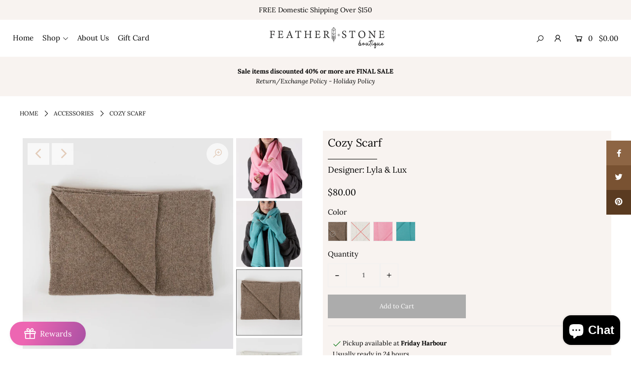

--- FILE ---
content_type: text/html; charset=utf-8
request_url: https://featherandstoneboutique.ca/products/cozy-scarf
body_size: 44633
content:
<!DOCTYPE html>
<html lang="en" class="no-js">
<head>
  <meta charset="utf-8" />
  <meta name="viewport" content="width=device-width, initial-scale=1">

  <!-- Establish early connection to external domains -->
  <link rel="preconnect" href="https://cdn.shopify.com" crossorigin>
  <link rel="preconnect" href="https://fonts.shopify.com" crossorigin>
  <link rel="preconnect" href="https://monorail-edge.shopifysvc.com">
  <link rel="preconnect" href="//ajax.googleapis.com" crossorigin /><!-- Preload onDomain stylesheets and script libraries -->
  <link rel="preload" href="//featherandstoneboutique.ca/cdn/shop/t/4/assets/stylesheet.css?v=11269342816841238841762204680" as="style">
  <link rel="preload" href="//featherandstoneboutique.ca/cdn/shop/t/4/assets/queries.css?v=55645634661458431051663217054" as="style">
  <link rel="preload" as="font" href="//featherandstoneboutique.ca/cdn/fonts/lora/lora_n4.9a60cb39eff3bfbc472bac5b3c5c4d7c878f0a8d.woff2" type="font/woff2" crossorigin>
  <link rel="preload" as="font" href="//featherandstoneboutique.ca/cdn/fonts/lora/lora_n4.9a60cb39eff3bfbc472bac5b3c5c4d7c878f0a8d.woff2" type="font/woff2" crossorigin>
  <link rel="preload" as="font" href="//featherandstoneboutique.ca/cdn/fonts/lora/lora_i4.a5059b22bd0a7547da84d66d2f523d17d17325d3.woff2" type="font/woff2" crossorigin>
  <link rel="preload" href="//featherandstoneboutique.ca/cdn/shop/t/4/assets/eventemitter3.min.js?v=148202183930229300091663217054" as="script">
  <link rel="preload" href="//featherandstoneboutique.ca/cdn/shop/t/4/assets/theme.js?v=10634611056982352961688582487" as="script">
  <link rel="preload" href="//featherandstoneboutique.ca/cdn/shopifycloud/storefront/assets/themes_support/option_selection-b017cd28.js" as="script">
  <link rel="preload" href="//featherandstoneboutique.ca/cdn/shop/t/4/assets/ls.rias.min.js?v=14027706847819641431663217054" as="script">
  <link rel="preload" href="//featherandstoneboutique.ca/cdn/shop/t/4/assets/ls.bgset.min.js?v=67534032352881377061663217054" as="script">
  <link rel="preload" href="//featherandstoneboutique.ca/cdn/shop/t/4/assets/lazysizes.min.js?v=46843600303590072821663217054" as="script">
  <link rel="preload" href="//featherandstoneboutique.ca/cdn/shop/t/4/assets/jquery.fancybox.js?v=78048459142694200981663217054" as="script">

  
  <link rel="canonical" href="https://featherandstoneboutique.ca/products/cozy-scarf" />

  <title>Cozy Scarf &ndash; Feather And Stone Boutique </title>
  <meta name="description" content="The Cozy Scarf is the perfect addition to your wardrobe for the colder months. This lightweight scarf provides additional warmth and comfort when paired with the matching beanie and arm warmers. Keep yourself comfortable and stylish all season long. 74% Acrylic, 22% Polyester, 4% Elastane" />

  


    <meta name="twitter:card" content="//featherandstoneboutique.ca/cdn/shop/files/SCARF-M-F23_BEANIE-M-F23_ARMWARMER-F23-WHITE-FLECK-1_1024x.jpg?v=1692993029">
    <meta name="twitter:image" content="//featherandstoneboutique.ca/cdn/shop/files/SCARF-M-F23_BEANIE-M-F23_ARMWARMER-F23-WHITE-FLECK-1_1024x.jpg?v=1692993029">



<meta property="og:site_name" content="Feather And Stone Boutique ">
<meta property="og:url" content="https://featherandstoneboutique.ca/products/cozy-scarf">
<meta property="og:title" content="Cozy Scarf">
<meta property="og:type" content="product">
<meta property="og:description" content="The Cozy Scarf is the perfect addition to your wardrobe for the colder months. This lightweight scarf provides additional warmth and comfort when paired with the matching beanie and arm warmers. Keep yourself comfortable and stylish all season long. 74% Acrylic, 22% Polyester, 4% Elastane">

  <meta property="og:price:amount" content="80.00">
  <meta property="og:price:currency" content="CAD">

<meta property="og:image" content="http://featherandstoneboutique.ca/cdn/shop/files/SCARF-M-F23_BEANIE-M-F23_ARMWARMER-F23-DRIFTWOOD-1_800x.jpg?v=1692993028"><meta property="og:image" content="http://featherandstoneboutique.ca/cdn/shop/files/SCARF-M-F23_BEANIE-M-F23_ARMWARMER-F23-WHITE-FLECK-1_800x.jpg?v=1692993029"><meta property="og:image" content="http://featherandstoneboutique.ca/cdn/shop/files/SCARF-M-F23_BEANIE-M-F23_ARMWARMER-F23-PINK-1_800x.jpg?v=1692993027">



<meta name="twitter:title" content="Cozy Scarf">
<meta name="twitter:description" content="The Cozy Scarf is the perfect addition to your wardrobe for the colder months. This lightweight scarf provides additional warmth and comfort when paired with the matching beanie and arm warmers. Keep yourself comfortable and stylish all season long. 74% Acrylic, 22% Polyester, 4% Elastane">
<meta name="twitter:domain" content="">

  
 <script type="application/ld+json">
   {
     "@context": "https://schema.org",
     "@type": "Product",
     "id": "cozy-scarf",
     "url": "//products/cozy-scarf",
     "image": "//featherandstoneboutique.ca/cdn/shop/files/SCARF-M-F23_BEANIE-M-F23_ARMWARMER-F23-DRIFTWOOD-1_1024x.jpg?v=1692993028",
     "name": "Cozy Scarf",
     "brand": "Lyla &amp; Lux",
     "description": "The Cozy Scarf is the perfect addition to your wardrobe for the colder months. This lightweight scarf provides additional warmth and comfort when paired with the matching beanie and arm warmers. Keep yourself comfortable and stylish all season long.
74% Acrylic, 22% Polyester, 4% Elastane","sku": "44720938647784","offers": {
       "@type": "Offer",
       "price": "80.00",
       "priceCurrency": "CAD",
       "availability": "http://schema.org/InStock",
       "priceValidUntil": "2030-01-01",
       "url": "/products/cozy-scarf"
     }}
 </script>


  <style data-shopify>
:root {
    --main-family: Lora;
    --main-weight: 400;
    --nav-family: Lora;
    --nav-weight: 400;
    --heading-family: Lora;
    --heading-weight: 400;

    --font-size: 13;
    --h1-size: 22;
    --h2-size: 19;
    --h3-size: 17;
    --h4-size: 16;
    --h5-size: 15;
    --nav-size: 15;

    --announcement-bar-background: #f8f3f0;
    --announcement-bar-text-color: #000000;
    --homepage-pre-scroll-color: #000000;
    --homepage-pre-scroll-background: #ffffff;
    --homepage-scroll-color: #000000;
    --homepage-scroll-background: #fff;
    --pre-scroll-color: #000000;
    --pre-scroll-background: #ffffff;
    --scroll-color: #000000;
    --scroll-background: #ffffff;
    --submenu-color: #000000;
    --dropdown-background: #fff;
    --nav-border-color: #dbdbdb;
    --secondary-color: rgba(0,0,0,0);
    --background: #ffffff;
    --header-color: #000000;
    --text-color: #000000;
    --link-color: #000000;
    --sale-color: #c50000;
    --dotted-color: #e5e5e5;
    --button-color: #000000;
    --button-hover: #727272;
    --button-text: #ffffff;
    --secondary-button-color: #acacac;
    --secondary-button-hover: #3a3a3a;
    --secondary-button-text: #ffffff;
    --new-background: #ededed;
    --new-color: #535353;
    --sale-icon-background: #9d0000;
    --sale-icon-color: #ffffff;
    --so-background: #000000;
    --so-color: #ffffff;
    --fb-share: #8d6544;
    --tw-share: #795232;
    --pin-share: #5a3b21;
    --direction-color: #e1c0a6;
    --direction-background: #ffffff;
    --direction-hover: #9d948e;
    --accordion-header_bg: #edebe6;
    --accordion-header_text: #000000;
    --accordion-content_background: #ffffff;
    --accordion-content_text: #000000;
    --swatch-color: #000000;
    --swatch-background: #ffffff;
    --swatch-border: #f5f5f5;
    --swatch-selected_color: #ffffff;
    --swatch-selected_background: #000000;
    --swatch-selected_border: #000000;
    --footer-border: #dddddd;
    --footer-background: #f8f3f0;
    --footer-text: #5a3b21;
    --footer-icons-color: #000000;
    --footer-icons-hover: #000000;
    --footer-input: #ffffff;
    --footer-input-text: #000000;
    --footer-button: #000000;
    --footer-button-text: #ffffff;
  }
</style>


  <link rel="stylesheet" href="//featherandstoneboutique.ca/cdn/shop/t/4/assets/stylesheet.css?v=11269342816841238841762204680" type="text/css">
  <link rel="stylesheet" href="//featherandstoneboutique.ca/cdn/shop/t/4/assets/queries.css?v=55645634661458431051663217054" type="text/css">

  <style>
  @font-face {
  font-family: Lora;
  font-weight: 400;
  font-style: normal;
  font-display: swap;
  src: url("//featherandstoneboutique.ca/cdn/fonts/lora/lora_n4.9a60cb39eff3bfbc472bac5b3c5c4d7c878f0a8d.woff2") format("woff2"),
       url("//featherandstoneboutique.ca/cdn/fonts/lora/lora_n4.4d935d2630ceaf34d2e494106075f8d9f1257d25.woff") format("woff");
}

  @font-face {
  font-family: Lora;
  font-weight: 400;
  font-style: normal;
  font-display: swap;
  src: url("//featherandstoneboutique.ca/cdn/fonts/lora/lora_n4.9a60cb39eff3bfbc472bac5b3c5c4d7c878f0a8d.woff2") format("woff2"),
       url("//featherandstoneboutique.ca/cdn/fonts/lora/lora_n4.4d935d2630ceaf34d2e494106075f8d9f1257d25.woff") format("woff");
}

  @font-face {
  font-family: Lora;
  font-weight: 400;
  font-style: italic;
  font-display: swap;
  src: url("//featherandstoneboutique.ca/cdn/fonts/lora/lora_i4.a5059b22bd0a7547da84d66d2f523d17d17325d3.woff2") format("woff2"),
       url("//featherandstoneboutique.ca/cdn/fonts/lora/lora_i4.cb2d2ab46128fa7f84060d5f92cf3f49dc8181bd.woff") format("woff");
}

  @font-face {
  font-family: Lora;
  font-weight: 700;
  font-style: normal;
  font-display: swap;
  src: url("//featherandstoneboutique.ca/cdn/fonts/lora/lora_n7.58a834e7e54c895806b2ffc982e4a00af29b1b9c.woff2") format("woff2"),
       url("//featherandstoneboutique.ca/cdn/fonts/lora/lora_n7.05fdf76140ca6e72e48561caf7f9893c487c3f1b.woff") format("woff");
}

  @font-face {
  font-family: Lora;
  font-weight: 400;
  font-style: italic;
  font-display: swap;
  src: url("//featherandstoneboutique.ca/cdn/fonts/lora/lora_i4.a5059b22bd0a7547da84d66d2f523d17d17325d3.woff2") format("woff2"),
       url("//featherandstoneboutique.ca/cdn/fonts/lora/lora_i4.cb2d2ab46128fa7f84060d5f92cf3f49dc8181bd.woff") format("woff");
}

  @font-face {
  font-family: Lora;
  font-weight: 700;
  font-style: italic;
  font-display: swap;
  src: url("//featherandstoneboutique.ca/cdn/fonts/lora/lora_i7.1bf76118f47019e7581a865f0f538b8ea5900419.woff2") format("woff2"),
       url("//featherandstoneboutique.ca/cdn/fonts/lora/lora_i7.1a7c7f083405ec98e57d8033d38caa748580f7ff.woff") format("woff");
}

  </style>

  

  <script>window.performance && window.performance.mark && window.performance.mark('shopify.content_for_header.start');</script><meta name="facebook-domain-verification" content="g9ey7y28xs3h43qtple8ata42lj7il">
<meta id="shopify-digital-wallet" name="shopify-digital-wallet" content="/53084389548/digital_wallets/dialog">
<meta name="shopify-checkout-api-token" content="fc9df644ad113123cfa1274103ce3bcd">
<meta id="in-context-paypal-metadata" data-shop-id="53084389548" data-venmo-supported="false" data-environment="production" data-locale="en_US" data-paypal-v4="true" data-currency="CAD">
<link rel="alternate" type="application/json+oembed" href="https://featherandstoneboutique.ca/products/cozy-scarf.oembed">
<script async="async" src="/checkouts/internal/preloads.js?locale=en-CA"></script>
<link rel="preconnect" href="https://shop.app" crossorigin="anonymous">
<script async="async" src="https://shop.app/checkouts/internal/preloads.js?locale=en-CA&shop_id=53084389548" crossorigin="anonymous"></script>
<script id="apple-pay-shop-capabilities" type="application/json">{"shopId":53084389548,"countryCode":"CA","currencyCode":"CAD","merchantCapabilities":["supports3DS"],"merchantId":"gid:\/\/shopify\/Shop\/53084389548","merchantName":"Feather And Stone Boutique ","requiredBillingContactFields":["postalAddress","email","phone"],"requiredShippingContactFields":["postalAddress","email","phone"],"shippingType":"shipping","supportedNetworks":["visa","masterCard","amex","discover","interac","jcb"],"total":{"type":"pending","label":"Feather And Stone Boutique ","amount":"1.00"},"shopifyPaymentsEnabled":true,"supportsSubscriptions":true}</script>
<script id="shopify-features" type="application/json">{"accessToken":"fc9df644ad113123cfa1274103ce3bcd","betas":["rich-media-storefront-analytics"],"domain":"featherandstoneboutique.ca","predictiveSearch":true,"shopId":53084389548,"locale":"en"}</script>
<script>var Shopify = Shopify || {};
Shopify.shop = "feather-and-stone-boutique-fh.myshopify.com";
Shopify.locale = "en";
Shopify.currency = {"active":"CAD","rate":"1.0"};
Shopify.country = "CA";
Shopify.theme = {"name":"AIOd of Icon (Copy of live)","id":135224951016,"schema_name":"Icon","schema_version":"7.5.1","theme_store_id":686,"role":"main"};
Shopify.theme.handle = "null";
Shopify.theme.style = {"id":null,"handle":null};
Shopify.cdnHost = "featherandstoneboutique.ca/cdn";
Shopify.routes = Shopify.routes || {};
Shopify.routes.root = "/";</script>
<script type="module">!function(o){(o.Shopify=o.Shopify||{}).modules=!0}(window);</script>
<script>!function(o){function n(){var o=[];function n(){o.push(Array.prototype.slice.apply(arguments))}return n.q=o,n}var t=o.Shopify=o.Shopify||{};t.loadFeatures=n(),t.autoloadFeatures=n()}(window);</script>
<script>
  window.ShopifyPay = window.ShopifyPay || {};
  window.ShopifyPay.apiHost = "shop.app\/pay";
  window.ShopifyPay.redirectState = null;
</script>
<script id="shop-js-analytics" type="application/json">{"pageType":"product"}</script>
<script defer="defer" async type="module" src="//featherandstoneboutique.ca/cdn/shopifycloud/shop-js/modules/v2/client.init-shop-cart-sync_BT-GjEfc.en.esm.js"></script>
<script defer="defer" async type="module" src="//featherandstoneboutique.ca/cdn/shopifycloud/shop-js/modules/v2/chunk.common_D58fp_Oc.esm.js"></script>
<script defer="defer" async type="module" src="//featherandstoneboutique.ca/cdn/shopifycloud/shop-js/modules/v2/chunk.modal_xMitdFEc.esm.js"></script>
<script type="module">
  await import("//featherandstoneboutique.ca/cdn/shopifycloud/shop-js/modules/v2/client.init-shop-cart-sync_BT-GjEfc.en.esm.js");
await import("//featherandstoneboutique.ca/cdn/shopifycloud/shop-js/modules/v2/chunk.common_D58fp_Oc.esm.js");
await import("//featherandstoneboutique.ca/cdn/shopifycloud/shop-js/modules/v2/chunk.modal_xMitdFEc.esm.js");

  window.Shopify.SignInWithShop?.initShopCartSync?.({"fedCMEnabled":true,"windoidEnabled":true});

</script>
<script>
  window.Shopify = window.Shopify || {};
  if (!window.Shopify.featureAssets) window.Shopify.featureAssets = {};
  window.Shopify.featureAssets['shop-js'] = {"shop-cart-sync":["modules/v2/client.shop-cart-sync_DZOKe7Ll.en.esm.js","modules/v2/chunk.common_D58fp_Oc.esm.js","modules/v2/chunk.modal_xMitdFEc.esm.js"],"init-fed-cm":["modules/v2/client.init-fed-cm_B6oLuCjv.en.esm.js","modules/v2/chunk.common_D58fp_Oc.esm.js","modules/v2/chunk.modal_xMitdFEc.esm.js"],"shop-cash-offers":["modules/v2/client.shop-cash-offers_D2sdYoxE.en.esm.js","modules/v2/chunk.common_D58fp_Oc.esm.js","modules/v2/chunk.modal_xMitdFEc.esm.js"],"shop-login-button":["modules/v2/client.shop-login-button_QeVjl5Y3.en.esm.js","modules/v2/chunk.common_D58fp_Oc.esm.js","modules/v2/chunk.modal_xMitdFEc.esm.js"],"pay-button":["modules/v2/client.pay-button_DXTOsIq6.en.esm.js","modules/v2/chunk.common_D58fp_Oc.esm.js","modules/v2/chunk.modal_xMitdFEc.esm.js"],"shop-button":["modules/v2/client.shop-button_DQZHx9pm.en.esm.js","modules/v2/chunk.common_D58fp_Oc.esm.js","modules/v2/chunk.modal_xMitdFEc.esm.js"],"avatar":["modules/v2/client.avatar_BTnouDA3.en.esm.js"],"init-windoid":["modules/v2/client.init-windoid_CR1B-cfM.en.esm.js","modules/v2/chunk.common_D58fp_Oc.esm.js","modules/v2/chunk.modal_xMitdFEc.esm.js"],"init-shop-for-new-customer-accounts":["modules/v2/client.init-shop-for-new-customer-accounts_C_vY_xzh.en.esm.js","modules/v2/client.shop-login-button_QeVjl5Y3.en.esm.js","modules/v2/chunk.common_D58fp_Oc.esm.js","modules/v2/chunk.modal_xMitdFEc.esm.js"],"init-shop-email-lookup-coordinator":["modules/v2/client.init-shop-email-lookup-coordinator_BI7n9ZSv.en.esm.js","modules/v2/chunk.common_D58fp_Oc.esm.js","modules/v2/chunk.modal_xMitdFEc.esm.js"],"init-shop-cart-sync":["modules/v2/client.init-shop-cart-sync_BT-GjEfc.en.esm.js","modules/v2/chunk.common_D58fp_Oc.esm.js","modules/v2/chunk.modal_xMitdFEc.esm.js"],"shop-toast-manager":["modules/v2/client.shop-toast-manager_DiYdP3xc.en.esm.js","modules/v2/chunk.common_D58fp_Oc.esm.js","modules/v2/chunk.modal_xMitdFEc.esm.js"],"init-customer-accounts":["modules/v2/client.init-customer-accounts_D9ZNqS-Q.en.esm.js","modules/v2/client.shop-login-button_QeVjl5Y3.en.esm.js","modules/v2/chunk.common_D58fp_Oc.esm.js","modules/v2/chunk.modal_xMitdFEc.esm.js"],"init-customer-accounts-sign-up":["modules/v2/client.init-customer-accounts-sign-up_iGw4briv.en.esm.js","modules/v2/client.shop-login-button_QeVjl5Y3.en.esm.js","modules/v2/chunk.common_D58fp_Oc.esm.js","modules/v2/chunk.modal_xMitdFEc.esm.js"],"shop-follow-button":["modules/v2/client.shop-follow-button_CqMgW2wH.en.esm.js","modules/v2/chunk.common_D58fp_Oc.esm.js","modules/v2/chunk.modal_xMitdFEc.esm.js"],"checkout-modal":["modules/v2/client.checkout-modal_xHeaAweL.en.esm.js","modules/v2/chunk.common_D58fp_Oc.esm.js","modules/v2/chunk.modal_xMitdFEc.esm.js"],"shop-login":["modules/v2/client.shop-login_D91U-Q7h.en.esm.js","modules/v2/chunk.common_D58fp_Oc.esm.js","modules/v2/chunk.modal_xMitdFEc.esm.js"],"lead-capture":["modules/v2/client.lead-capture_BJmE1dJe.en.esm.js","modules/v2/chunk.common_D58fp_Oc.esm.js","modules/v2/chunk.modal_xMitdFEc.esm.js"],"payment-terms":["modules/v2/client.payment-terms_Ci9AEqFq.en.esm.js","modules/v2/chunk.common_D58fp_Oc.esm.js","modules/v2/chunk.modal_xMitdFEc.esm.js"]};
</script>
<script id="__st">var __st={"a":53084389548,"offset":-18000,"reqid":"8d22fc42-da43-4edd-88d8-574d6e896a3f-1769459977","pageurl":"featherandstoneboutique.ca\/products\/cozy-scarf","u":"157dc949e80b","p":"product","rtyp":"product","rid":8315312079080};</script>
<script>window.ShopifyPaypalV4VisibilityTracking = true;</script>
<script id="captcha-bootstrap">!function(){'use strict';const t='contact',e='account',n='new_comment',o=[[t,t],['blogs',n],['comments',n],[t,'customer']],c=[[e,'customer_login'],[e,'guest_login'],[e,'recover_customer_password'],[e,'create_customer']],r=t=>t.map((([t,e])=>`form[action*='/${t}']:not([data-nocaptcha='true']) input[name='form_type'][value='${e}']`)).join(','),a=t=>()=>t?[...document.querySelectorAll(t)].map((t=>t.form)):[];function s(){const t=[...o],e=r(t);return a(e)}const i='password',u='form_key',d=['recaptcha-v3-token','g-recaptcha-response','h-captcha-response',i],f=()=>{try{return window.sessionStorage}catch{return}},m='__shopify_v',_=t=>t.elements[u];function p(t,e,n=!1){try{const o=window.sessionStorage,c=JSON.parse(o.getItem(e)),{data:r}=function(t){const{data:e,action:n}=t;return t[m]||n?{data:e,action:n}:{data:t,action:n}}(c);for(const[e,n]of Object.entries(r))t.elements[e]&&(t.elements[e].value=n);n&&o.removeItem(e)}catch(o){console.error('form repopulation failed',{error:o})}}const l='form_type',E='cptcha';function T(t){t.dataset[E]=!0}const w=window,h=w.document,L='Shopify',v='ce_forms',y='captcha';let A=!1;((t,e)=>{const n=(g='f06e6c50-85a8-45c8-87d0-21a2b65856fe',I='https://cdn.shopify.com/shopifycloud/storefront-forms-hcaptcha/ce_storefront_forms_captcha_hcaptcha.v1.5.2.iife.js',D={infoText:'Protected by hCaptcha',privacyText:'Privacy',termsText:'Terms'},(t,e,n)=>{const o=w[L][v],c=o.bindForm;if(c)return c(t,g,e,D).then(n);var r;o.q.push([[t,g,e,D],n]),r=I,A||(h.body.append(Object.assign(h.createElement('script'),{id:'captcha-provider',async:!0,src:r})),A=!0)});var g,I,D;w[L]=w[L]||{},w[L][v]=w[L][v]||{},w[L][v].q=[],w[L][y]=w[L][y]||{},w[L][y].protect=function(t,e){n(t,void 0,e),T(t)},Object.freeze(w[L][y]),function(t,e,n,w,h,L){const[v,y,A,g]=function(t,e,n){const i=e?o:[],u=t?c:[],d=[...i,...u],f=r(d),m=r(i),_=r(d.filter((([t,e])=>n.includes(e))));return[a(f),a(m),a(_),s()]}(w,h,L),I=t=>{const e=t.target;return e instanceof HTMLFormElement?e:e&&e.form},D=t=>v().includes(t);t.addEventListener('submit',(t=>{const e=I(t);if(!e)return;const n=D(e)&&!e.dataset.hcaptchaBound&&!e.dataset.recaptchaBound,o=_(e),c=g().includes(e)&&(!o||!o.value);(n||c)&&t.preventDefault(),c&&!n&&(function(t){try{if(!f())return;!function(t){const e=f();if(!e)return;const n=_(t);if(!n)return;const o=n.value;o&&e.removeItem(o)}(t);const e=Array.from(Array(32),(()=>Math.random().toString(36)[2])).join('');!function(t,e){_(t)||t.append(Object.assign(document.createElement('input'),{type:'hidden',name:u})),t.elements[u].value=e}(t,e),function(t,e){const n=f();if(!n)return;const o=[...t.querySelectorAll(`input[type='${i}']`)].map((({name:t})=>t)),c=[...d,...o],r={};for(const[a,s]of new FormData(t).entries())c.includes(a)||(r[a]=s);n.setItem(e,JSON.stringify({[m]:1,action:t.action,data:r}))}(t,e)}catch(e){console.error('failed to persist form',e)}}(e),e.submit())}));const S=(t,e)=>{t&&!t.dataset[E]&&(n(t,e.some((e=>e===t))),T(t))};for(const o of['focusin','change'])t.addEventListener(o,(t=>{const e=I(t);D(e)&&S(e,y())}));const B=e.get('form_key'),M=e.get(l),P=B&&M;t.addEventListener('DOMContentLoaded',(()=>{const t=y();if(P)for(const e of t)e.elements[l].value===M&&p(e,B);[...new Set([...A(),...v().filter((t=>'true'===t.dataset.shopifyCaptcha))])].forEach((e=>S(e,t)))}))}(h,new URLSearchParams(w.location.search),n,t,e,['guest_login'])})(!0,!0)}();</script>
<script integrity="sha256-4kQ18oKyAcykRKYeNunJcIwy7WH5gtpwJnB7kiuLZ1E=" data-source-attribution="shopify.loadfeatures" defer="defer" src="//featherandstoneboutique.ca/cdn/shopifycloud/storefront/assets/storefront/load_feature-a0a9edcb.js" crossorigin="anonymous"></script>
<script crossorigin="anonymous" defer="defer" src="//featherandstoneboutique.ca/cdn/shopifycloud/storefront/assets/shopify_pay/storefront-65b4c6d7.js?v=20250812"></script>
<script data-source-attribution="shopify.dynamic_checkout.dynamic.init">var Shopify=Shopify||{};Shopify.PaymentButton=Shopify.PaymentButton||{isStorefrontPortableWallets:!0,init:function(){window.Shopify.PaymentButton.init=function(){};var t=document.createElement("script");t.src="https://featherandstoneboutique.ca/cdn/shopifycloud/portable-wallets/latest/portable-wallets.en.js",t.type="module",document.head.appendChild(t)}};
</script>
<script data-source-attribution="shopify.dynamic_checkout.buyer_consent">
  function portableWalletsHideBuyerConsent(e){var t=document.getElementById("shopify-buyer-consent"),n=document.getElementById("shopify-subscription-policy-button");t&&n&&(t.classList.add("hidden"),t.setAttribute("aria-hidden","true"),n.removeEventListener("click",e))}function portableWalletsShowBuyerConsent(e){var t=document.getElementById("shopify-buyer-consent"),n=document.getElementById("shopify-subscription-policy-button");t&&n&&(t.classList.remove("hidden"),t.removeAttribute("aria-hidden"),n.addEventListener("click",e))}window.Shopify?.PaymentButton&&(window.Shopify.PaymentButton.hideBuyerConsent=portableWalletsHideBuyerConsent,window.Shopify.PaymentButton.showBuyerConsent=portableWalletsShowBuyerConsent);
</script>
<script data-source-attribution="shopify.dynamic_checkout.cart.bootstrap">document.addEventListener("DOMContentLoaded",(function(){function t(){return document.querySelector("shopify-accelerated-checkout-cart, shopify-accelerated-checkout")}if(t())Shopify.PaymentButton.init();else{new MutationObserver((function(e,n){t()&&(Shopify.PaymentButton.init(),n.disconnect())})).observe(document.body,{childList:!0,subtree:!0})}}));
</script>
<link id="shopify-accelerated-checkout-styles" rel="stylesheet" media="screen" href="https://featherandstoneboutique.ca/cdn/shopifycloud/portable-wallets/latest/accelerated-checkout-backwards-compat.css" crossorigin="anonymous">
<style id="shopify-accelerated-checkout-cart">
        #shopify-buyer-consent {
  margin-top: 1em;
  display: inline-block;
  width: 100%;
}

#shopify-buyer-consent.hidden {
  display: none;
}

#shopify-subscription-policy-button {
  background: none;
  border: none;
  padding: 0;
  text-decoration: underline;
  font-size: inherit;
  cursor: pointer;
}

#shopify-subscription-policy-button::before {
  box-shadow: none;
}

      </style>
<script id="sections-script" data-sections="product-recommendations" defer="defer" src="//featherandstoneboutique.ca/cdn/shop/t/4/compiled_assets/scripts.js?v=2527"></script>
<script>window.performance && window.performance.mark && window.performance.mark('shopify.content_for_header.end');</script>

    <script>
      if(typeof window.csapps === 'undefined'){
        
        
        window.csapps = {
          shop_slug: "feather-and-stone-boutique-fh",
          store_id: "feather-and-stone-boutique-fh.myshopify.com",
          store_domain: "featherandstoneboutique.ca",
          money_format: "${{amount}}",
          cart: null,
          product: null,
          product_collections: null,
          product_variants: null,
          is_volume_discount: null,
          is_bundle_discount: null,
          bundle_class: '.aiod-bundle-discount-wrap',
          product_id: null,
          page_type: null,
          vd_url: 'https://aiod.cirkleinc.com',
          proxy_version: 'aiodPro',
          customer: null,
          currency_symbol: "$",
          currency_code: 'CAD',
          aiod_root_url: '',
          call_by_dev: '',
          aiod_lang_code: 'en',
        }
        window.csapps.page_type = "index";
        
        
        window.csapps.cart = {"note":null,"attributes":{},"original_total_price":0,"total_price":0,"total_discount":0,"total_weight":0.0,"item_count":0,"items":[],"requires_shipping":false,"currency":"CAD","items_subtotal_price":0,"cart_level_discount_applications":[],"checkout_charge_amount":0}
          if (typeof window.csapps.cart.items == "object") {
            for (var i = 0; i < window.csapps.cart.items.length; i++) {
              ["sku", "grams", "vendor", "url", "image", "handle", "requires_shipping", "product_type", "product_description"].map(function (a) {
                delete window.csapps.cart.items[i][a]
              })
            }
          }
        window.csapps.cart_collections = {}
        

        
window.csapps.page_type = "product"
        window.csapps.product_id = "8315312079080";
        window.csapps.product = {"id":8315312079080,"title":"Cozy Scarf","handle":"cozy-scarf","description":"\u003cp data-mce-fragment=\"1\"\u003eThe Cozy Scarf is the perfect addition to your wardrobe for the colder months. This lightweight scarf provides additional warmth and comfort when paired with the matching beanie and arm warmers. Keep yourself comfortable and stylish all season long.\u003c\/p\u003e\n\u003cp data-mce-fragment=\"1\"\u003e74% Acrylic, 22% Polyester, 4% Elastane\u003c\/p\u003e","published_at":"2023-08-25T15:50:23-04:00","created_at":"2023-08-25T15:50:23-04:00","vendor":"Lyla \u0026 Lux","type":"Accessories","tags":["scarf"],"price":8000,"price_min":8000,"price_max":8000,"available":true,"price_varies":false,"compare_at_price":null,"compare_at_price_min":0,"compare_at_price_max":0,"compare_at_price_varies":false,"variants":[{"id":44720938647784,"title":"Driftwood","option1":"Driftwood","option2":null,"option3":null,"sku":"","requires_shipping":true,"taxable":true,"featured_image":{"id":41437022650600,"product_id":8315312079080,"position":5,"created_at":"2023-08-25T15:50:23-04:00","updated_at":"2023-08-25T15:50:27-04:00","alt":null,"width":1566,"height":1566,"src":"\/\/featherandstoneboutique.ca\/cdn\/shop\/files\/SCARF-M-DRIFTWOOD-1.jpg?v=1692993027","variant_ids":[44720938647784]},"available":true,"name":"Cozy Scarf - Driftwood","public_title":"Driftwood","options":["Driftwood"],"price":8000,"weight":0,"compare_at_price":null,"inventory_management":"shopify","barcode":"38647784","featured_media":{"alt":null,"id":34044601139432,"position":5,"preview_image":{"aspect_ratio":1.0,"height":1566,"width":1566,"src":"\/\/featherandstoneboutique.ca\/cdn\/shop\/files\/SCARF-M-DRIFTWOOD-1.jpg?v=1692993027"}},"requires_selling_plan":false,"selling_plan_allocations":[]},{"id":44720938746088,"title":"White Fleck","option1":"White Fleck","option2":null,"option3":null,"sku":"","requires_shipping":true,"taxable":true,"featured_image":{"id":41437022683368,"product_id":8315312079080,"position":6,"created_at":"2023-08-25T15:50:24-04:00","updated_at":"2023-08-25T15:50:27-04:00","alt":null,"width":1566,"height":1566,"src":"\/\/featherandstoneboutique.ca\/cdn\/shop\/files\/SCARF-M-WHITE-FLECK-1.jpg?v=1692993027","variant_ids":[44720938746088]},"available":false,"name":"Cozy Scarf - White Fleck","public_title":"White Fleck","options":["White Fleck"],"price":8000,"weight":0,"compare_at_price":null,"inventory_management":"shopify","barcode":"38746088","featured_media":{"alt":null,"id":34044601172200,"position":6,"preview_image":{"aspect_ratio":1.0,"height":1566,"width":1566,"src":"\/\/featherandstoneboutique.ca\/cdn\/shop\/files\/SCARF-M-WHITE-FLECK-1.jpg?v=1692993027"}},"requires_selling_plan":false,"selling_plan_allocations":[]},{"id":44720938778856,"title":"Pink","option1":"Pink","option2":null,"option3":null,"sku":"","requires_shipping":true,"taxable":true,"featured_image":{"id":41437022781672,"product_id":8315312079080,"position":8,"created_at":"2023-08-25T15:50:24-04:00","updated_at":"2023-08-25T15:50:29-04:00","alt":null,"width":1566,"height":1566,"src":"\/\/featherandstoneboutique.ca\/cdn\/shop\/files\/SCARF-M-PINK-1.jpg?v=1692993029","variant_ids":[44720938778856]},"available":true,"name":"Cozy Scarf - Pink","public_title":"Pink","options":["Pink"],"price":8000,"weight":0,"compare_at_price":null,"inventory_management":"shopify","barcode":"38778856","featured_media":{"alt":null,"id":34044601237736,"position":8,"preview_image":{"aspect_ratio":1.0,"height":1566,"width":1566,"src":"\/\/featherandstoneboutique.ca\/cdn\/shop\/files\/SCARF-M-PINK-1.jpg?v=1692993029"}},"requires_selling_plan":false,"selling_plan_allocations":[]},{"id":44720938811624,"title":"Teal","option1":"Teal","option2":null,"option3":null,"sku":"","requires_shipping":true,"taxable":true,"featured_image":{"id":41437022552296,"product_id":8315312079080,"position":7,"created_at":"2023-08-25T15:50:24-04:00","updated_at":"2023-08-25T15:50:26-04:00","alt":null,"width":1566,"height":1566,"src":"\/\/featherandstoneboutique.ca\/cdn\/shop\/files\/SCARF-M-TEAL-1.jpg?v=1692993026","variant_ids":[44720938811624]},"available":true,"name":"Cozy Scarf - Teal","public_title":"Teal","options":["Teal"],"price":8000,"weight":0,"compare_at_price":null,"inventory_management":"shopify","barcode":"38811624","featured_media":{"alt":null,"id":34044601204968,"position":7,"preview_image":{"aspect_ratio":1.0,"height":1566,"width":1566,"src":"\/\/featherandstoneboutique.ca\/cdn\/shop\/files\/SCARF-M-TEAL-1.jpg?v=1692993026"}},"requires_selling_plan":false,"selling_plan_allocations":[]}],"images":["\/\/featherandstoneboutique.ca\/cdn\/shop\/files\/SCARF-M-F23_BEANIE-M-F23_ARMWARMER-F23-DRIFTWOOD-1.jpg?v=1692993028","\/\/featherandstoneboutique.ca\/cdn\/shop\/files\/SCARF-M-F23_BEANIE-M-F23_ARMWARMER-F23-WHITE-FLECK-1.jpg?v=1692993029","\/\/featherandstoneboutique.ca\/cdn\/shop\/files\/SCARF-M-F23_BEANIE-M-F23_ARMWARMER-F23-PINK-1.jpg?v=1692993027","\/\/featherandstoneboutique.ca\/cdn\/shop\/files\/SCARF-M-F23_BEANIE-M-F23_ARMWARMER-F23-TEAL-1.jpg?v=1692993026","\/\/featherandstoneboutique.ca\/cdn\/shop\/files\/SCARF-M-DRIFTWOOD-1.jpg?v=1692993027","\/\/featherandstoneboutique.ca\/cdn\/shop\/files\/SCARF-M-WHITE-FLECK-1.jpg?v=1692993027","\/\/featherandstoneboutique.ca\/cdn\/shop\/files\/SCARF-M-TEAL-1.jpg?v=1692993026","\/\/featherandstoneboutique.ca\/cdn\/shop\/files\/SCARF-M-PINK-1.jpg?v=1692993029"],"featured_image":"\/\/featherandstoneboutique.ca\/cdn\/shop\/files\/SCARF-M-F23_BEANIE-M-F23_ARMWARMER-F23-DRIFTWOOD-1.jpg?v=1692993028","options":["Color"],"media":[{"alt":null,"id":34044601008360,"position":1,"preview_image":{"aspect_ratio":0.667,"height":1566,"width":1044,"src":"\/\/featherandstoneboutique.ca\/cdn\/shop\/files\/SCARF-M-F23_BEANIE-M-F23_ARMWARMER-F23-DRIFTWOOD-1.jpg?v=1692993028"},"aspect_ratio":0.667,"height":1566,"media_type":"image","src":"\/\/featherandstoneboutique.ca\/cdn\/shop\/files\/SCARF-M-F23_BEANIE-M-F23_ARMWARMER-F23-DRIFTWOOD-1.jpg?v=1692993028","width":1044},{"alt":null,"id":34044601041128,"position":2,"preview_image":{"aspect_ratio":0.667,"height":1566,"width":1044,"src":"\/\/featherandstoneboutique.ca\/cdn\/shop\/files\/SCARF-M-F23_BEANIE-M-F23_ARMWARMER-F23-WHITE-FLECK-1.jpg?v=1692993029"},"aspect_ratio":0.667,"height":1566,"media_type":"image","src":"\/\/featherandstoneboutique.ca\/cdn\/shop\/files\/SCARF-M-F23_BEANIE-M-F23_ARMWARMER-F23-WHITE-FLECK-1.jpg?v=1692993029","width":1044},{"alt":null,"id":34044601073896,"position":3,"preview_image":{"aspect_ratio":0.667,"height":1566,"width":1044,"src":"\/\/featherandstoneboutique.ca\/cdn\/shop\/files\/SCARF-M-F23_BEANIE-M-F23_ARMWARMER-F23-PINK-1.jpg?v=1692993027"},"aspect_ratio":0.667,"height":1566,"media_type":"image","src":"\/\/featherandstoneboutique.ca\/cdn\/shop\/files\/SCARF-M-F23_BEANIE-M-F23_ARMWARMER-F23-PINK-1.jpg?v=1692993027","width":1044},{"alt":null,"id":34044601106664,"position":4,"preview_image":{"aspect_ratio":0.667,"height":1566,"width":1044,"src":"\/\/featherandstoneboutique.ca\/cdn\/shop\/files\/SCARF-M-F23_BEANIE-M-F23_ARMWARMER-F23-TEAL-1.jpg?v=1692993026"},"aspect_ratio":0.667,"height":1566,"media_type":"image","src":"\/\/featherandstoneboutique.ca\/cdn\/shop\/files\/SCARF-M-F23_BEANIE-M-F23_ARMWARMER-F23-TEAL-1.jpg?v=1692993026","width":1044},{"alt":null,"id":34044601139432,"position":5,"preview_image":{"aspect_ratio":1.0,"height":1566,"width":1566,"src":"\/\/featherandstoneboutique.ca\/cdn\/shop\/files\/SCARF-M-DRIFTWOOD-1.jpg?v=1692993027"},"aspect_ratio":1.0,"height":1566,"media_type":"image","src":"\/\/featherandstoneboutique.ca\/cdn\/shop\/files\/SCARF-M-DRIFTWOOD-1.jpg?v=1692993027","width":1566},{"alt":null,"id":34044601172200,"position":6,"preview_image":{"aspect_ratio":1.0,"height":1566,"width":1566,"src":"\/\/featherandstoneboutique.ca\/cdn\/shop\/files\/SCARF-M-WHITE-FLECK-1.jpg?v=1692993027"},"aspect_ratio":1.0,"height":1566,"media_type":"image","src":"\/\/featherandstoneboutique.ca\/cdn\/shop\/files\/SCARF-M-WHITE-FLECK-1.jpg?v=1692993027","width":1566},{"alt":null,"id":34044601204968,"position":7,"preview_image":{"aspect_ratio":1.0,"height":1566,"width":1566,"src":"\/\/featherandstoneboutique.ca\/cdn\/shop\/files\/SCARF-M-TEAL-1.jpg?v=1692993026"},"aspect_ratio":1.0,"height":1566,"media_type":"image","src":"\/\/featherandstoneboutique.ca\/cdn\/shop\/files\/SCARF-M-TEAL-1.jpg?v=1692993026","width":1566},{"alt":null,"id":34044601237736,"position":8,"preview_image":{"aspect_ratio":1.0,"height":1566,"width":1566,"src":"\/\/featherandstoneboutique.ca\/cdn\/shop\/files\/SCARF-M-PINK-1.jpg?v=1692993029"},"aspect_ratio":1.0,"height":1566,"media_type":"image","src":"\/\/featherandstoneboutique.ca\/cdn\/shop\/files\/SCARF-M-PINK-1.jpg?v=1692993029","width":1566}],"requires_selling_plan":false,"selling_plan_groups":[],"content":"\u003cp data-mce-fragment=\"1\"\u003eThe Cozy Scarf is the perfect addition to your wardrobe for the colder months. This lightweight scarf provides additional warmth and comfort when paired with the matching beanie and arm warmers. Keep yourself comfortable and stylish all season long.\u003c\/p\u003e\n\u003cp data-mce-fragment=\"1\"\u003e74% Acrylic, 22% Polyester, 4% Elastane\u003c\/p\u003e"}

        window.csapps.product_collection = []
        
        window.csapps.product_collection.push(265774203052)
        
        window.csapps.product_collection.push(277407105196)
        
        window.csapps.product_collection.push(409571655912)
        

        window.csapps.product_variant = []
        
        window.csapps.product_variant.push(44720938647784)
        
        window.csapps.product_variant.push(44720938746088)
        
        window.csapps.product_variant.push(44720938778856)
        
        window.csapps.product_variant.push(44720938811624)
        

        window.csapps.product_collections = window.csapps.product_collection.toString();
        window.csapps.product_variants = window.csapps.product_variant.toString();
        

        
        
        window.csapps.collection_id = "00000000";
        

        window.csapps.settings = {"installation":{"type":"9","type_text":"Installation","setting":{"installation_setting":"mapping","mapping_class_setting":{"cart_subtotal":null,"cart_form_outlet":null,"cart_line_item_outer":null,"cart_product_item_price":null,"cart_product_line_item_total":null,"cart_display_the_summery_on_line_item":null,"display_volume_message_on_cart_line_item":null}}},"discount":{"type":"4","type_text":"Discount","setting":{"apply_multiple_discount":"no","multi_currency":"percentage_based","apply_discount":"draft_order","apply_discount_on":"line_items","discount_code_prefix":"CSAIOD","offer_title":"SALE50","bogo_buys":"no","bogo_buys_count_in_other":"yes","free_shipping_text":"Free_Shipping","discount_code_box":"enable","show_bogo_popup_first_time_only":"no","show_free_gift_popup_first_time_only":"no","discount_code_auto_apply_on_refresh":"yes","bogo_auto_add_to_cart":"no","free_gift_auto_add_to_cart":"no","apply_multiple_code":"yes","enable_shopify_discount_code":"no","add_order_tag":"yes","discount_code_life":"1","sales_channel":"both","customer_group_condition":"OR","customer_tag_condition":"OR","draft_invoice_from_email":"","draft_invoice_subject":"","disable_wholesale_price":"yes","count_gift_cart_product":"yes","invoice_url_recheck":"no","free_gift_threshold_check":"before_other_discount_apply","count_total_for_shipzip":"no","allow_shopify_discount_code_at_checkout":"no","support_market_pro":"disable","allow_shopify_automatic_discount":"no","post_purchase_limit_check":"no","pos_delay_time":"0.5","pos_logs":"no","draft_order_call_on_cart_load":"no"}},"custom-css-js":{"type":"10","type_text":"Custom CSS\/JS","setting":{"custom_js":"","custom_css":""}},"general":{"type":"0","type_text":"General","setting":{"messages":{"no_thanks":"No Thanks","save_price":"You Save:","subtotal":"Subtotal"},"upsell":{"sticky_opener":"enable","upsell_icon_position":"bottom_right","upsell_free_gift_options":"show_add_to_cart","upsell_icon_text_color":"#FFFFFF","upsell_icon_background_color":"#008060","upsell_icon_text_background_color":"#008060","upsell_free_shipping_bar_color":"#008060"},"cart_drawer":{"sticky_opener":"disable","background_color":"#FFFFFF","icon_position":"bottom_left","icon_text_color":"#FFFFFF","icon_background_color":"#008060","upsell_button_on_cart_page":"enable","upsell_button_text":"Special Offer"},"title":{"font_style":"inherit","font_size":"24","font_color":"#008060"},"product_name":{"font_style":"inherit","font_size":"16","font_color":"#000000"},"price":{"font_style":"inherit","font_size":"16","font_color":"#000000"},"total_amount":{"font_style":"inherit","font_size":"16","font_color":"#000000"},"plus_sign":{"font_style":"inherit","font_size":"16","font_color":"#EFEFEF","background_color":"#008060"},"button_text":{"font_style":"inherit","font_size":"16","font_color":"#FFFFFF"},"button_box":{"background_color":"#000000","border_width":"1","border_type":"Solid","border_color":"#008060"},"product_box":{"background_color":"#FFFFFF","border_width":"1","border_type":"Solid","border_color":"#EDEEEF"},"top_bar":{"background_color":"#EFEFEF","close_icon_color":"#000000","font_style":"normal","font_size":"14","font_color":"#000000"},"popup_close_icon":{"background_color":"#008060","close_icon_color":"#EFEFEF"},"cart_page":{"line_item_text_color":"#FF0000","cart_total_discount_text_color":"#000000"}}},"language":{"type":"1","type_text":"Language","setting":{"bundle_settings":{"total_price":"Total Price","quantity":"QTY","not_available":"{{title}} is not available","save":"Save","load_more":"Load More"},"free_gift_settings":{"initial_message":"Spend {{amount}} more to claim your free gifts","cart_show_gift_button":"Show Free Gift","add_to_cart_button_text":"Add to cart","sold_out_button_text":"Sold out"},"volume_settings":{"buy_more_save_more":"Buy More, Save More!","discount":"Discount","minimum_quantity":"Min QTY","maximum_quantity":"Max QTY","minimum_quantity_before":"Buy","maximum_quantity_after":"+","offer_text":"Off","get_a_text":"Get each product for","required_quantity_msg":"Add {{quantity}} more for {{discount}}.","required_purchased_amount_msg":"Spend {{amount}} to get offer."},"wholesale_settings":{"minimum_quantity_message":"Offer {{offer}} is available. Purchase minimum of {{amount}} to get {{discount}} off."},"bogo_settings":{"initial_message":"Buy products and get discount on products","progress_message":"You are eligible to get bogo product.","store_collection_message":"This offer is valid for collection","cart_show_bogo_button":"Show Bogo","add_to_cart_button_text":"Add to cart","sold_out_button_text":"Sold out"},"general_settings":{"initial_message":"Spend {{amount}} more and get {{discount}} off!"},"post_purchase":{"save_text":"Save","off_text":"Off","pay_now_btn":"Pay Now","decline_btn":"Decline","quantity":"Quantity","total":"Total","subtotal":"Subtotal","discount":"Discount","shipping":"Shipping","taxes":"Taxes","free":"Free","min_qty_msg":"Quantity should not lower than {{min}}!","max_qty_msg":"Quantity should not greater than {{max}}!"},"discount_code":{"placeholder_msg":"Enter discount code","success_msg":"{{code_list}} Discount code applied successfully","error_msg":"Invalid discount code","required_login_msg":"{{code_list}} Discount code need to login for apply discount or free shipping.","apply_button_text":"Apply","free_shipping":"Free Shipping"}}},"table-design":{"type":"2","type_text":"Table Design","setting":{"table_min_width":"0","table_max_width":"0","table_background_color":"#FFFFFF","table_border_width":"1","table_border_type":"solid","table_border_color":"#C9CCCF","table_header_background_color":"#FFFFFF","table_header_border_color":"#8C9196","table_header_font_style":"solid","table_hover_background_color":"#DADADA","table_font_size":"9","table_font_color":"#202223"}},"upsell-popup":{"type":"6","type_text":"Upsell Language","setting":{"common_settings":{"most_popular":"MOST POPULAR","days":"Day","hours":"Hrs","minutes":"Min","seconds":"Sec","thank_you_message":"You archived all offers.","upsell_launch_text":"Special Offers"},"free_gift_settings":{"max_qty_message":"You can select maximum {{quantity}} gift from this offer.","select_message":"Select minimum 1 gift from below.","selection_error_message":"Please select free gift.","buy_label":"Buy","get_label":"Get","offer_type_collections_msg":"Buy products from this collections: {{collections}}","offer_type_products_msg":"Buy any product of the store."},"discount_code_settings":{"apply_btn_text":"Apply","applied_btn_text":"Applied","code_error_text":"Cart is empty..! Kindly add item in cart and apply code."},"bogo_settings":{"buy_label":"Buy","get_label":"Get","buy_quantity_message":"Buy any {{quantity}} product from this offer.","get_quantity_message":"Get any {{quantity}} product from this offer."}}},"draft-invoice":{"type":"7","type_text":"Draft Invoice","setting":[]},"cart-drawer":{"type":"8","type_text":"Cart Drawer","setting":{"cart_drawer":{"drawer_on_off":"enable","title":"My Cart","drawer_opener_class_id_attribute":".drawer-open","cat_count_class_id_attribute":".cart-count-bubble","empty_cart_message":"Your shopping cart is empty!","open_drawer_on_click_of_add_to_cart_button":"yes"}}},"pos-restrictions":{"type":"11","type_text":"POS Restrictions","setting":{"offer_restrictions":"allow","discount_code_restrictions":"allow","settings_restrictions":"allow","entire_app_restrictions":"restrict"}}};
        
        
        window.csapps.offers_meta = {"offers":{"offers_type":[],"offers_type_text":{"bundle":"0","volume":"1","wholesale":"2","bogo":"3","general":"4","gift":"5","post-purchase":"6"}},"aiod_upsell":0,"need_to_update":1,"app_status":"1"};
        

        window.csapps.ignore_csapp_cart_reload = (typeof ignore_csapp_cart_reload === 'undefined') ? false : true;
        window.csapps.money_format = (typeof aiod_theme_currency === 'undefined') ? window.csapps.money_format : aiod_theme_currency;
        window.csapps.upsell_pupop_css = "//featherandstoneboutique.ca/cdn/shop/t/4/assets/upsell_pupop.css?v=131299487868142858851663217104";
        window.csapps.upsell_pupop_js = "//featherandstoneboutique.ca/cdn/shop/t/4/assets/cscode_discount_upsell.js?v=102816512100999621171666165121";
      }
    </script>
	
	<link href="//featherandstoneboutique.ca/cdn/shop/t/4/assets/cscode_discount_css.css?v=123466782390499391161663217101" rel="stylesheet" type="text/css" media="all">
    <script src="//featherandstoneboutique.ca/cdn/shop/t/4/assets/cscode_discount_js.js?v=79938369792452419461669789715" defer="defer"></script>
    
    

<script src="https://cdn.shopify.com/extensions/e8878072-2f6b-4e89-8082-94b04320908d/inbox-1254/assets/inbox-chat-loader.js" type="text/javascript" defer="defer"></script>
<link href="https://monorail-edge.shopifysvc.com" rel="dns-prefetch">
<script>(function(){if ("sendBeacon" in navigator && "performance" in window) {try {var session_token_from_headers = performance.getEntriesByType('navigation')[0].serverTiming.find(x => x.name == '_s').description;} catch {var session_token_from_headers = undefined;}var session_cookie_matches = document.cookie.match(/_shopify_s=([^;]*)/);var session_token_from_cookie = session_cookie_matches && session_cookie_matches.length === 2 ? session_cookie_matches[1] : "";var session_token = session_token_from_headers || session_token_from_cookie || "";function handle_abandonment_event(e) {var entries = performance.getEntries().filter(function(entry) {return /monorail-edge.shopifysvc.com/.test(entry.name);});if (!window.abandonment_tracked && entries.length === 0) {window.abandonment_tracked = true;var currentMs = Date.now();var navigation_start = performance.timing.navigationStart;var payload = {shop_id: 53084389548,url: window.location.href,navigation_start,duration: currentMs - navigation_start,session_token,page_type: "product"};window.navigator.sendBeacon("https://monorail-edge.shopifysvc.com/v1/produce", JSON.stringify({schema_id: "online_store_buyer_site_abandonment/1.1",payload: payload,metadata: {event_created_at_ms: currentMs,event_sent_at_ms: currentMs}}));}}window.addEventListener('pagehide', handle_abandonment_event);}}());</script>
<script id="web-pixels-manager-setup">(function e(e,d,r,n,o){if(void 0===o&&(o={}),!Boolean(null===(a=null===(i=window.Shopify)||void 0===i?void 0:i.analytics)||void 0===a?void 0:a.replayQueue)){var i,a;window.Shopify=window.Shopify||{};var t=window.Shopify;t.analytics=t.analytics||{};var s=t.analytics;s.replayQueue=[],s.publish=function(e,d,r){return s.replayQueue.push([e,d,r]),!0};try{self.performance.mark("wpm:start")}catch(e){}var l=function(){var e={modern:/Edge?\/(1{2}[4-9]|1[2-9]\d|[2-9]\d{2}|\d{4,})\.\d+(\.\d+|)|Firefox\/(1{2}[4-9]|1[2-9]\d|[2-9]\d{2}|\d{4,})\.\d+(\.\d+|)|Chrom(ium|e)\/(9{2}|\d{3,})\.\d+(\.\d+|)|(Maci|X1{2}).+ Version\/(15\.\d+|(1[6-9]|[2-9]\d|\d{3,})\.\d+)([,.]\d+|)( \(\w+\)|)( Mobile\/\w+|) Safari\/|Chrome.+OPR\/(9{2}|\d{3,})\.\d+\.\d+|(CPU[ +]OS|iPhone[ +]OS|CPU[ +]iPhone|CPU IPhone OS|CPU iPad OS)[ +]+(15[._]\d+|(1[6-9]|[2-9]\d|\d{3,})[._]\d+)([._]\d+|)|Android:?[ /-](13[3-9]|1[4-9]\d|[2-9]\d{2}|\d{4,})(\.\d+|)(\.\d+|)|Android.+Firefox\/(13[5-9]|1[4-9]\d|[2-9]\d{2}|\d{4,})\.\d+(\.\d+|)|Android.+Chrom(ium|e)\/(13[3-9]|1[4-9]\d|[2-9]\d{2}|\d{4,})\.\d+(\.\d+|)|SamsungBrowser\/([2-9]\d|\d{3,})\.\d+/,legacy:/Edge?\/(1[6-9]|[2-9]\d|\d{3,})\.\d+(\.\d+|)|Firefox\/(5[4-9]|[6-9]\d|\d{3,})\.\d+(\.\d+|)|Chrom(ium|e)\/(5[1-9]|[6-9]\d|\d{3,})\.\d+(\.\d+|)([\d.]+$|.*Safari\/(?![\d.]+ Edge\/[\d.]+$))|(Maci|X1{2}).+ Version\/(10\.\d+|(1[1-9]|[2-9]\d|\d{3,})\.\d+)([,.]\d+|)( \(\w+\)|)( Mobile\/\w+|) Safari\/|Chrome.+OPR\/(3[89]|[4-9]\d|\d{3,})\.\d+\.\d+|(CPU[ +]OS|iPhone[ +]OS|CPU[ +]iPhone|CPU IPhone OS|CPU iPad OS)[ +]+(10[._]\d+|(1[1-9]|[2-9]\d|\d{3,})[._]\d+)([._]\d+|)|Android:?[ /-](13[3-9]|1[4-9]\d|[2-9]\d{2}|\d{4,})(\.\d+|)(\.\d+|)|Mobile Safari.+OPR\/([89]\d|\d{3,})\.\d+\.\d+|Android.+Firefox\/(13[5-9]|1[4-9]\d|[2-9]\d{2}|\d{4,})\.\d+(\.\d+|)|Android.+Chrom(ium|e)\/(13[3-9]|1[4-9]\d|[2-9]\d{2}|\d{4,})\.\d+(\.\d+|)|Android.+(UC? ?Browser|UCWEB|U3)[ /]?(15\.([5-9]|\d{2,})|(1[6-9]|[2-9]\d|\d{3,})\.\d+)\.\d+|SamsungBrowser\/(5\.\d+|([6-9]|\d{2,})\.\d+)|Android.+MQ{2}Browser\/(14(\.(9|\d{2,})|)|(1[5-9]|[2-9]\d|\d{3,})(\.\d+|))(\.\d+|)|K[Aa][Ii]OS\/(3\.\d+|([4-9]|\d{2,})\.\d+)(\.\d+|)/},d=e.modern,r=e.legacy,n=navigator.userAgent;return n.match(d)?"modern":n.match(r)?"legacy":"unknown"}(),u="modern"===l?"modern":"legacy",c=(null!=n?n:{modern:"",legacy:""})[u],f=function(e){return[e.baseUrl,"/wpm","/b",e.hashVersion,"modern"===e.buildTarget?"m":"l",".js"].join("")}({baseUrl:d,hashVersion:r,buildTarget:u}),m=function(e){var d=e.version,r=e.bundleTarget,n=e.surface,o=e.pageUrl,i=e.monorailEndpoint;return{emit:function(e){var a=e.status,t=e.errorMsg,s=(new Date).getTime(),l=JSON.stringify({metadata:{event_sent_at_ms:s},events:[{schema_id:"web_pixels_manager_load/3.1",payload:{version:d,bundle_target:r,page_url:o,status:a,surface:n,error_msg:t},metadata:{event_created_at_ms:s}}]});if(!i)return console&&console.warn&&console.warn("[Web Pixels Manager] No Monorail endpoint provided, skipping logging."),!1;try{return self.navigator.sendBeacon.bind(self.navigator)(i,l)}catch(e){}var u=new XMLHttpRequest;try{return u.open("POST",i,!0),u.setRequestHeader("Content-Type","text/plain"),u.send(l),!0}catch(e){return console&&console.warn&&console.warn("[Web Pixels Manager] Got an unhandled error while logging to Monorail."),!1}}}}({version:r,bundleTarget:l,surface:e.surface,pageUrl:self.location.href,monorailEndpoint:e.monorailEndpoint});try{o.browserTarget=l,function(e){var d=e.src,r=e.async,n=void 0===r||r,o=e.onload,i=e.onerror,a=e.sri,t=e.scriptDataAttributes,s=void 0===t?{}:t,l=document.createElement("script"),u=document.querySelector("head"),c=document.querySelector("body");if(l.async=n,l.src=d,a&&(l.integrity=a,l.crossOrigin="anonymous"),s)for(var f in s)if(Object.prototype.hasOwnProperty.call(s,f))try{l.dataset[f]=s[f]}catch(e){}if(o&&l.addEventListener("load",o),i&&l.addEventListener("error",i),u)u.appendChild(l);else{if(!c)throw new Error("Did not find a head or body element to append the script");c.appendChild(l)}}({src:f,async:!0,onload:function(){if(!function(){var e,d;return Boolean(null===(d=null===(e=window.Shopify)||void 0===e?void 0:e.analytics)||void 0===d?void 0:d.initialized)}()){var d=window.webPixelsManager.init(e)||void 0;if(d){var r=window.Shopify.analytics;r.replayQueue.forEach((function(e){var r=e[0],n=e[1],o=e[2];d.publishCustomEvent(r,n,o)})),r.replayQueue=[],r.publish=d.publishCustomEvent,r.visitor=d.visitor,r.initialized=!0}}},onerror:function(){return m.emit({status:"failed",errorMsg:"".concat(f," has failed to load")})},sri:function(e){var d=/^sha384-[A-Za-z0-9+/=]+$/;return"string"==typeof e&&d.test(e)}(c)?c:"",scriptDataAttributes:o}),m.emit({status:"loading"})}catch(e){m.emit({status:"failed",errorMsg:(null==e?void 0:e.message)||"Unknown error"})}}})({shopId: 53084389548,storefrontBaseUrl: "https://featherandstoneboutique.ca",extensionsBaseUrl: "https://extensions.shopifycdn.com/cdn/shopifycloud/web-pixels-manager",monorailEndpoint: "https://monorail-edge.shopifysvc.com/unstable/produce_batch",surface: "storefront-renderer",enabledBetaFlags: ["2dca8a86"],webPixelsConfigList: [{"id":"182452456","configuration":"{\"pixel_id\":\"863563767557529\",\"pixel_type\":\"facebook_pixel\",\"metaapp_system_user_token\":\"-\"}","eventPayloadVersion":"v1","runtimeContext":"OPEN","scriptVersion":"ca16bc87fe92b6042fbaa3acc2fbdaa6","type":"APP","apiClientId":2329312,"privacyPurposes":["ANALYTICS","MARKETING","SALE_OF_DATA"],"dataSharingAdjustments":{"protectedCustomerApprovalScopes":["read_customer_address","read_customer_email","read_customer_name","read_customer_personal_data","read_customer_phone"]}},{"id":"shopify-app-pixel","configuration":"{}","eventPayloadVersion":"v1","runtimeContext":"STRICT","scriptVersion":"0450","apiClientId":"shopify-pixel","type":"APP","privacyPurposes":["ANALYTICS","MARKETING"]},{"id":"shopify-custom-pixel","eventPayloadVersion":"v1","runtimeContext":"LAX","scriptVersion":"0450","apiClientId":"shopify-pixel","type":"CUSTOM","privacyPurposes":["ANALYTICS","MARKETING"]}],isMerchantRequest: false,initData: {"shop":{"name":"Feather And Stone Boutique ","paymentSettings":{"currencyCode":"CAD"},"myshopifyDomain":"feather-and-stone-boutique-fh.myshopify.com","countryCode":"CA","storefrontUrl":"https:\/\/featherandstoneboutique.ca"},"customer":null,"cart":null,"checkout":null,"productVariants":[{"price":{"amount":80.0,"currencyCode":"CAD"},"product":{"title":"Cozy Scarf","vendor":"Lyla \u0026 Lux","id":"8315312079080","untranslatedTitle":"Cozy Scarf","url":"\/products\/cozy-scarf","type":"Accessories"},"id":"44720938647784","image":{"src":"\/\/featherandstoneboutique.ca\/cdn\/shop\/files\/SCARF-M-DRIFTWOOD-1.jpg?v=1692993027"},"sku":"","title":"Driftwood","untranslatedTitle":"Driftwood"},{"price":{"amount":80.0,"currencyCode":"CAD"},"product":{"title":"Cozy Scarf","vendor":"Lyla \u0026 Lux","id":"8315312079080","untranslatedTitle":"Cozy Scarf","url":"\/products\/cozy-scarf","type":"Accessories"},"id":"44720938746088","image":{"src":"\/\/featherandstoneboutique.ca\/cdn\/shop\/files\/SCARF-M-WHITE-FLECK-1.jpg?v=1692993027"},"sku":"","title":"White Fleck","untranslatedTitle":"White Fleck"},{"price":{"amount":80.0,"currencyCode":"CAD"},"product":{"title":"Cozy Scarf","vendor":"Lyla \u0026 Lux","id":"8315312079080","untranslatedTitle":"Cozy Scarf","url":"\/products\/cozy-scarf","type":"Accessories"},"id":"44720938778856","image":{"src":"\/\/featherandstoneboutique.ca\/cdn\/shop\/files\/SCARF-M-PINK-1.jpg?v=1692993029"},"sku":"","title":"Pink","untranslatedTitle":"Pink"},{"price":{"amount":80.0,"currencyCode":"CAD"},"product":{"title":"Cozy Scarf","vendor":"Lyla \u0026 Lux","id":"8315312079080","untranslatedTitle":"Cozy Scarf","url":"\/products\/cozy-scarf","type":"Accessories"},"id":"44720938811624","image":{"src":"\/\/featherandstoneboutique.ca\/cdn\/shop\/files\/SCARF-M-TEAL-1.jpg?v=1692993026"},"sku":"","title":"Teal","untranslatedTitle":"Teal"}],"purchasingCompany":null},},"https://featherandstoneboutique.ca/cdn","fcfee988w5aeb613cpc8e4bc33m6693e112",{"modern":"","legacy":""},{"shopId":"53084389548","storefrontBaseUrl":"https:\/\/featherandstoneboutique.ca","extensionBaseUrl":"https:\/\/extensions.shopifycdn.com\/cdn\/shopifycloud\/web-pixels-manager","surface":"storefront-renderer","enabledBetaFlags":"[\"2dca8a86\"]","isMerchantRequest":"false","hashVersion":"fcfee988w5aeb613cpc8e4bc33m6693e112","publish":"custom","events":"[[\"page_viewed\",{}],[\"product_viewed\",{\"productVariant\":{\"price\":{\"amount\":80.0,\"currencyCode\":\"CAD\"},\"product\":{\"title\":\"Cozy Scarf\",\"vendor\":\"Lyla \u0026 Lux\",\"id\":\"8315312079080\",\"untranslatedTitle\":\"Cozy Scarf\",\"url\":\"\/products\/cozy-scarf\",\"type\":\"Accessories\"},\"id\":\"44720938647784\",\"image\":{\"src\":\"\/\/featherandstoneboutique.ca\/cdn\/shop\/files\/SCARF-M-DRIFTWOOD-1.jpg?v=1692993027\"},\"sku\":\"\",\"title\":\"Driftwood\",\"untranslatedTitle\":\"Driftwood\"}}]]"});</script><script>
  window.ShopifyAnalytics = window.ShopifyAnalytics || {};
  window.ShopifyAnalytics.meta = window.ShopifyAnalytics.meta || {};
  window.ShopifyAnalytics.meta.currency = 'CAD';
  var meta = {"product":{"id":8315312079080,"gid":"gid:\/\/shopify\/Product\/8315312079080","vendor":"Lyla \u0026 Lux","type":"Accessories","handle":"cozy-scarf","variants":[{"id":44720938647784,"price":8000,"name":"Cozy Scarf - Driftwood","public_title":"Driftwood","sku":""},{"id":44720938746088,"price":8000,"name":"Cozy Scarf - White Fleck","public_title":"White Fleck","sku":""},{"id":44720938778856,"price":8000,"name":"Cozy Scarf - Pink","public_title":"Pink","sku":""},{"id":44720938811624,"price":8000,"name":"Cozy Scarf - Teal","public_title":"Teal","sku":""}],"remote":false},"page":{"pageType":"product","resourceType":"product","resourceId":8315312079080,"requestId":"8d22fc42-da43-4edd-88d8-574d6e896a3f-1769459977"}};
  for (var attr in meta) {
    window.ShopifyAnalytics.meta[attr] = meta[attr];
  }
</script>
<script class="analytics">
  (function () {
    var customDocumentWrite = function(content) {
      var jquery = null;

      if (window.jQuery) {
        jquery = window.jQuery;
      } else if (window.Checkout && window.Checkout.$) {
        jquery = window.Checkout.$;
      }

      if (jquery) {
        jquery('body').append(content);
      }
    };

    var hasLoggedConversion = function(token) {
      if (token) {
        return document.cookie.indexOf('loggedConversion=' + token) !== -1;
      }
      return false;
    }

    var setCookieIfConversion = function(token) {
      if (token) {
        var twoMonthsFromNow = new Date(Date.now());
        twoMonthsFromNow.setMonth(twoMonthsFromNow.getMonth() + 2);

        document.cookie = 'loggedConversion=' + token + '; expires=' + twoMonthsFromNow;
      }
    }

    var trekkie = window.ShopifyAnalytics.lib = window.trekkie = window.trekkie || [];
    if (trekkie.integrations) {
      return;
    }
    trekkie.methods = [
      'identify',
      'page',
      'ready',
      'track',
      'trackForm',
      'trackLink'
    ];
    trekkie.factory = function(method) {
      return function() {
        var args = Array.prototype.slice.call(arguments);
        args.unshift(method);
        trekkie.push(args);
        return trekkie;
      };
    };
    for (var i = 0; i < trekkie.methods.length; i++) {
      var key = trekkie.methods[i];
      trekkie[key] = trekkie.factory(key);
    }
    trekkie.load = function(config) {
      trekkie.config = config || {};
      trekkie.config.initialDocumentCookie = document.cookie;
      var first = document.getElementsByTagName('script')[0];
      var script = document.createElement('script');
      script.type = 'text/javascript';
      script.onerror = function(e) {
        var scriptFallback = document.createElement('script');
        scriptFallback.type = 'text/javascript';
        scriptFallback.onerror = function(error) {
                var Monorail = {
      produce: function produce(monorailDomain, schemaId, payload) {
        var currentMs = new Date().getTime();
        var event = {
          schema_id: schemaId,
          payload: payload,
          metadata: {
            event_created_at_ms: currentMs,
            event_sent_at_ms: currentMs
          }
        };
        return Monorail.sendRequest("https://" + monorailDomain + "/v1/produce", JSON.stringify(event));
      },
      sendRequest: function sendRequest(endpointUrl, payload) {
        // Try the sendBeacon API
        if (window && window.navigator && typeof window.navigator.sendBeacon === 'function' && typeof window.Blob === 'function' && !Monorail.isIos12()) {
          var blobData = new window.Blob([payload], {
            type: 'text/plain'
          });

          if (window.navigator.sendBeacon(endpointUrl, blobData)) {
            return true;
          } // sendBeacon was not successful

        } // XHR beacon

        var xhr = new XMLHttpRequest();

        try {
          xhr.open('POST', endpointUrl);
          xhr.setRequestHeader('Content-Type', 'text/plain');
          xhr.send(payload);
        } catch (e) {
          console.log(e);
        }

        return false;
      },
      isIos12: function isIos12() {
        return window.navigator.userAgent.lastIndexOf('iPhone; CPU iPhone OS 12_') !== -1 || window.navigator.userAgent.lastIndexOf('iPad; CPU OS 12_') !== -1;
      }
    };
    Monorail.produce('monorail-edge.shopifysvc.com',
      'trekkie_storefront_load_errors/1.1',
      {shop_id: 53084389548,
      theme_id: 135224951016,
      app_name: "storefront",
      context_url: window.location.href,
      source_url: "//featherandstoneboutique.ca/cdn/s/trekkie.storefront.a804e9514e4efded663580eddd6991fcc12b5451.min.js"});

        };
        scriptFallback.async = true;
        scriptFallback.src = '//featherandstoneboutique.ca/cdn/s/trekkie.storefront.a804e9514e4efded663580eddd6991fcc12b5451.min.js';
        first.parentNode.insertBefore(scriptFallback, first);
      };
      script.async = true;
      script.src = '//featherandstoneboutique.ca/cdn/s/trekkie.storefront.a804e9514e4efded663580eddd6991fcc12b5451.min.js';
      first.parentNode.insertBefore(script, first);
    };
    trekkie.load(
      {"Trekkie":{"appName":"storefront","development":false,"defaultAttributes":{"shopId":53084389548,"isMerchantRequest":null,"themeId":135224951016,"themeCityHash":"1797453170446852488","contentLanguage":"en","currency":"CAD","eventMetadataId":"39db6fdc-24d3-4a1c-a6b1-93f89446929c"},"isServerSideCookieWritingEnabled":true,"monorailRegion":"shop_domain","enabledBetaFlags":["65f19447"]},"Session Attribution":{},"S2S":{"facebookCapiEnabled":true,"source":"trekkie-storefront-renderer","apiClientId":580111}}
    );

    var loaded = false;
    trekkie.ready(function() {
      if (loaded) return;
      loaded = true;

      window.ShopifyAnalytics.lib = window.trekkie;

      var originalDocumentWrite = document.write;
      document.write = customDocumentWrite;
      try { window.ShopifyAnalytics.merchantGoogleAnalytics.call(this); } catch(error) {};
      document.write = originalDocumentWrite;

      window.ShopifyAnalytics.lib.page(null,{"pageType":"product","resourceType":"product","resourceId":8315312079080,"requestId":"8d22fc42-da43-4edd-88d8-574d6e896a3f-1769459977","shopifyEmitted":true});

      var match = window.location.pathname.match(/checkouts\/(.+)\/(thank_you|post_purchase)/)
      var token = match? match[1]: undefined;
      if (!hasLoggedConversion(token)) {
        setCookieIfConversion(token);
        window.ShopifyAnalytics.lib.track("Viewed Product",{"currency":"CAD","variantId":44720938647784,"productId":8315312079080,"productGid":"gid:\/\/shopify\/Product\/8315312079080","name":"Cozy Scarf - Driftwood","price":"80.00","sku":"","brand":"Lyla \u0026 Lux","variant":"Driftwood","category":"Accessories","nonInteraction":true,"remote":false},undefined,undefined,{"shopifyEmitted":true});
      window.ShopifyAnalytics.lib.track("monorail:\/\/trekkie_storefront_viewed_product\/1.1",{"currency":"CAD","variantId":44720938647784,"productId":8315312079080,"productGid":"gid:\/\/shopify\/Product\/8315312079080","name":"Cozy Scarf - Driftwood","price":"80.00","sku":"","brand":"Lyla \u0026 Lux","variant":"Driftwood","category":"Accessories","nonInteraction":true,"remote":false,"referer":"https:\/\/featherandstoneboutique.ca\/products\/cozy-scarf"});
      }
    });


        var eventsListenerScript = document.createElement('script');
        eventsListenerScript.async = true;
        eventsListenerScript.src = "//featherandstoneboutique.ca/cdn/shopifycloud/storefront/assets/shop_events_listener-3da45d37.js";
        document.getElementsByTagName('head')[0].appendChild(eventsListenerScript);

})();</script>
<script
  defer
  src="https://featherandstoneboutique.ca/cdn/shopifycloud/perf-kit/shopify-perf-kit-3.0.4.min.js"
  data-application="storefront-renderer"
  data-shop-id="53084389548"
  data-render-region="gcp-us-east1"
  data-page-type="product"
  data-theme-instance-id="135224951016"
  data-theme-name="Icon"
  data-theme-version="7.5.1"
  data-monorail-region="shop_domain"
  data-resource-timing-sampling-rate="10"
  data-shs="true"
  data-shs-beacon="true"
  data-shs-export-with-fetch="true"
  data-shs-logs-sample-rate="1"
  data-shs-beacon-endpoint="https://featherandstoneboutique.ca/api/collect"
></script>
</head>
<body class="gridlock shifter-left product js-slideout-toggle-wrapper">
  <div class="js-slideout-overlay site-overlay"></div>
  
    <div id="CartDrawer" class="drawer drawer--right">
  <div class="drawer__header">
    <div class="table-cell">
    <h3>My Cart</h3>
    </div>
    <div class="table-cell">
    <span class="drawer__close js-drawer-close">
        Close
    </span>
    </div>
  </div>
  <div id="CartContainer"></div>
</div>

  

  <aside class="slideout slideout__drawer-left" data-wau-slideout="mobile-navigation" id="slideout-mobile-navigation">
    <div id="shopify-section-mobile-navigation" class="shopify-section"><nav class="mobile-menu" role="navigation" data-section-id="mobile-navigation" data-section-type="mobile-navigation">
  <div class="slideout__trigger--close">
    <button class="slideout__trigger-mobile-menu js-slideout-close" data-slideout-direction="left" aria-label="Close navigation" tabindex="0" type="button" name="button">
      <div class="icn-close"></div>
    </button>
  </div>
  
    
        <div class="mobile-menu__block mobile-menu__cart-status" >
          <a class="mobile-menu__cart-icon" href="/cart">
            My Cart
            <span class="mobile-menu__cart-count CartCount">0</span>
              <i class="la la-shopping-cart" aria-hidden="true"></i>
          </a>
        </div>
    
  
    
        <ul class="mobile-menu__block mobile-menu__accordion accordion" id="accordion" >
          
          
            
              <li class="mobile-menu__item"><a href="/">Home</a></li>
            
          
            
              <li class="mobile-menu__item accordion__toggle" aria-haspopup="true" aria-expanded="false">
                <a href="#">Shop</a>
              </li>
              <li class="accordion__content">
                <ul class="accordion__submenu-1">
                  
                  
                  <li class="mobile-menu__item">
                    <a href="/collections/spring-2027">Spring 2026</a>
                  </li>
                  
                  
                  
                  <li class="mobile-menu__item">
                    <a href="/collections/fall-winter-2025">Fall/Winter 2025</a>
                  </li>
                  
                  
                  
                  <li class="mobile-menu__item">
                    <a href="/collections/sale-2">Sale</a>
                  </li>
                  
                  
                  
                  <li class="mobile-menu__item">
                    <a href="/collections/spring-2026">50% Off Summer Sale</a>
                  </li>
                  
                  
                  
                  <li class="mobile-menu__item">
                    <a href="/collections/fall-2024">Winter Sale</a>
                  </li>
                  
                  
                  
                  <li class="mobile-menu__item">
                    <a href="/collections/resort">Resort</a>
                  </li>
                  
                  
                  
                  <li class="mobile-menu__item">
                    <a href="/collections/basics">Basics</a>
                  </li>
                  
                  
                  
                  <li class="mobile-menu__item">
                    <a href="/collections/jeans">Denim</a>
                  </li>
                  
                  
                  
                  <li class="mobile-menu__item">
                    <a href="/collections/tops">Tops</a>
                  </li>
                  
                  
                  
                  <li class="mobile-menu__item">
                    <a href="/collections/sweaters">Sweaters</a>
                  </li>
                  
                  
                  
                  <li class="mobile-menu__item">
                    <a href="/collections/jackets-1">Jackets And Coats</a>
                  </li>
                  
                  
                  
                  <li class="mobile-menu__item">
                    <a href="/collections/pants">Bottoms</a>
                  </li>
                  
                  
                  
                  <li class="mobile-menu__item">
                    <a href="/collections/dresses">Dresses</a>
                  </li>
                  
                  
                  
                  <li class="mobile-menu__item">
                    <a href="/collections/rompers">Jumpsuits And Rompers</a>
                  </li>
                  
                  
                  
                  <li class="mobile-menu__item">
                    <a href="/collections/accessories">Accessories</a>
                  </li>
                  
                  
                  
                  <li class="mobile-menu__item">
                    <a href="/collections/shoes">Shoes</a>
                  </li>
                  
                  
                  
                  <li class="mobile-menu__item">
                    <a href="/collections/bath-and-body">Bath And Body</a>
                  </li>
                  
                  
                </ul>
              </li>
            
          
            
              <li class="mobile-menu__item"><a href="/pages/feather-stone-boutiquet">About Us</a></li>
            
          
            
              <li class="mobile-menu__item"><a href="/products/feather-and-stone-boutique-gift-card">Gift Card </a></li>
            
          
          
            
              <li class="mobile-menu__item"><i class="la la-user" aria-hidden="true"></i>&nbsp;&nbsp;<a href="/account/login">Log In/Create Account</a></li>
            
          
        </ul>
      
  
    
        <div class="mobile-menu__block mobile-menu__search" >
          <form action="/search" method="get">
            <input type="text" name="q" id="q" placeholder="Search" />
            
          </form>
        </div>
      
  
    
        <div class="mobile-menu__block mobile-menu__social text-center" >
          <ul id="social-icons">
  
    <li>
      <a href="https://www.facebook.com/shopfeatherandstone" target="_blank">
        <i class="fab fa-facebook-f la-2x" aria-hidden="true"></i>
      </a>
    </li>
  
  
    <li>
      <a href="//instagram.com/shopfeatherandstone/" target="_blank">
        <i class="fab fa-instagram la-2x" aria-hidden="true"></i>
      </a>
    </li>
  
  
  
  
  
  
  
  
</ul>

          <style>
            .mobile-menu__social i {
              color: #000000;
            }
            .mobile-menu__social i:hover {
              color: #313131;
            }
          </style>
        </div>
      
  
    
        <div class="mobile-menu__block mobile-menu__featured-text text-center" >
          <p><b>Featured Text</b></p><p><em>A great place to share about a sale!</em></p>
        </div>
      
  
  <style>
    .mobile-menu {
      background: #ffffff;
      height: 100vh;
    }
    .slideout__drawer-left,
    .mobile-menu__search input {
      background: #ffffff;
    }
    .mobile-menu .mobile-menu__item,
    .mobile-menu .accordion__toggle,
    .mobile-menu .accordion__toggle-2 {
      border-bottom: 1px solid #000000;
    }
    .mobile-menu__search form input,
    .mobile-menu__cart-icon,
    .mobile-menu__accordion > .mobile-menu__item:first-child {
      border-color: #000000;
    }
    .mobile-menu .mobile-menu__item a,
    .mobile-menu .accordion__toggle a,
    .mobile-menu .accordion__toggle-2 a,
    .mobile-menu .accordion__submenu-2 a,
    .mobile-menu .accordion__submenu-1 a,
    .mobile-menu__cart-status a,
    .accordion__toggle-2:after,
    .accordion__toggle:after,
    .mobile-menu .mobile-menu__item i,
    .mobile-menu__featured-text p,
    .mobile-menu__search input,
    .mobile-menu__search input:focus {
      color: #000000;
    }
    .mobile-menu__search ::-webkit-input-placeholder { /* WebKit browsers */
      color: #000000;
    }
    .mobile-menu__search :-moz-placeholder { /* Mozilla Firefox 4 to 18 */
      color: #000000;
    }
    .mobile-menu__search ::-moz-placeholder { /* Mozilla Firefox 19+ */
      color: #000000;
    }
    .mobile-menu__search :-ms-input-placeholder { /* Internet Explorer 10+ */
      color: #000000;
    }
    .mobile-menu .accordion__toggle-2 a,
    .mobile-menu .accordion__submenu-2 a,
    .mobile-menu .accordion__submenu-1 a,
    .accordion__toggle-2:after {
     opacity: 0.9;
    }
    .mobile-menu .slideout__trigger-mobile-menu .icn-close:after,
    .mobile-menu .slideout__trigger-mobile-menu .icn-close:before {
      border-color: #000000 !important;
    }
    .accordion__toggle:after,
    .accordion__toggle-2:after { border-left: 1px solid #000000; }
  </style>
</nav>


</div>
  </aside>

  <main class="site-wrap  is-moved-by-drawer" role="main">

    <div id="shopify-section-header" class="shopify-section"><header class="header-section"
data-section-id="header"
data-section-type="header-section"
data-sticky="true">

  

  
  <div class="topbar gridlock-fluid">
    <div class="row">
      
      <div class="desktop-push-3 desktop-6 tablet-6 mobile-3" id="banner-message">
        
          <p>FREE Domestic Shipping Over $150</p>
        
      </div>
      
    </div>
  </div>
  
  <div id="navigation" class="gridlock-fluid">
    <div class="row">
      <div class="nav-container desktop-12 tablet-6 mobile-3 inline"><!-- start nav container -->

      <!-- Mobile menu trigger -->
      <div class="mobile-menu__trigger mobile-only span-1">
        <div class="slideout__trigger--open text-left">
          <button class="slideout__trigger-mobile-menu js-slideout-open text-left" data-wau-slideout-target="mobile-navigation" data-slideout-direction="left" aria-label="Open navigation" tabindex="0" type="button" name="button">
            <i class="la la-bars" aria-hidden="true"></i>
          </button>
        </div>
      </div>
      
      
      

      

      

      <nav aria-label="Primary Navigation" class="navigation header-navigation desktop-5 span-5">
        <ul role="menubar" aria-label="Primary Navigation" id="main-nav" class="navigation__menu">
          
            



<li class="navigation__menuitem" role="none">
  <a class="navigation__menulink js-menu-link" role="menuitem" href="/">Home</a>
</li>


          
            



  <li data-active-class="navigation__menuitem--active" class="navigation__menuitem navigation__menuitem--dropdown js-doubletap-to-go js-menuitem" role="none">
    <a class="navigation__menulink js-menu-link js-aria-expand js-open-dropdown-on-key" role="menuitem" aria-haspop="true" aria-expanded="false" href="#">Shop</a>
    
  
    <ul role="menu" aria-label="Shop" class="dropdown js-dropdown">
      
        
          <li class="dropdown__menuitem" role="none">
            <a class="dropdown__menulink js-menu-link" role="menuitem" href="/collections/spring-2027">Spring 2026</a>
          </li>
        
      
        
          <li class="dropdown__menuitem" role="none">
            <a class="dropdown__menulink js-menu-link" role="menuitem" href="/collections/fall-winter-2025">Fall/Winter 2025</a>
          </li>
        
      
        
          <li class="dropdown__menuitem" role="none">
            <a class="dropdown__menulink js-menu-link" role="menuitem" href="/collections/sale-2">Sale</a>
          </li>
        
      
        
          <li class="dropdown__menuitem" role="none">
            <a class="dropdown__menulink js-menu-link" role="menuitem" href="/collections/spring-2026">50% Off Summer Sale</a>
          </li>
        
      
        
          <li class="dropdown__menuitem" role="none">
            <a class="dropdown__menulink js-menu-link" role="menuitem" href="/collections/fall-2024">Winter Sale</a>
          </li>
        
      
        
          <li class="dropdown__menuitem" role="none">
            <a class="dropdown__menulink js-menu-link" role="menuitem" href="/collections/resort">Resort</a>
          </li>
        
      
        
          <li class="dropdown__menuitem" role="none">
            <a class="dropdown__menulink js-menu-link" role="menuitem" href="/collections/basics">Basics</a>
          </li>
        
      
        
          <li class="dropdown__menuitem" role="none">
            <a class="dropdown__menulink js-menu-link" role="menuitem" href="/collections/jeans">Denim</a>
          </li>
        
      
        
          <li class="dropdown__menuitem" role="none">
            <a class="dropdown__menulink js-menu-link" role="menuitem" href="/collections/tops">Tops</a>
          </li>
        
      
        
          <li class="dropdown__menuitem" role="none">
            <a class="dropdown__menulink js-menu-link" role="menuitem" href="/collections/sweaters">Sweaters</a>
          </li>
        
      
        
          <li class="dropdown__menuitem" role="none">
            <a class="dropdown__menulink js-menu-link" role="menuitem" href="/collections/jackets-1">Jackets And Coats</a>
          </li>
        
      
        
          <li class="dropdown__menuitem" role="none">
            <a class="dropdown__menulink js-menu-link" role="menuitem" href="/collections/pants">Bottoms</a>
          </li>
        
      
        
          <li class="dropdown__menuitem" role="none">
            <a class="dropdown__menulink js-menu-link" role="menuitem" href="/collections/dresses">Dresses</a>
          </li>
        
      
        
          <li class="dropdown__menuitem" role="none">
            <a class="dropdown__menulink js-menu-link" role="menuitem" href="/collections/rompers">Jumpsuits And Rompers</a>
          </li>
        
      
        
          <li class="dropdown__menuitem" role="none">
            <a class="dropdown__menulink js-menu-link" role="menuitem" href="/collections/accessories">Accessories</a>
          </li>
        
      
        
          <li class="dropdown__menuitem" role="none">
            <a class="dropdown__menulink js-menu-link" role="menuitem" href="/collections/shoes">Shoes</a>
          </li>
        
      
        
          <li class="dropdown__menuitem" role="none">
            <a class="dropdown__menulink js-menu-link" role="menuitem" href="/collections/bath-and-body">Bath And Body</a>
          </li>
        
      
    </ul>
  
</li>


          
            



<li class="navigation__menuitem" role="none">
  <a class="navigation__menulink js-menu-link" role="menuitem" href="/pages/feather-stone-boutiquet">About Us</a>
</li>


          
            



<li class="navigation__menuitem" role="none">
  <a class="navigation__menulink js-menu-link" role="menuitem" href="/products/feather-and-stone-boutique-gift-card">Gift Card </a>
</li>


          
        </ul>
      </nav>

      
        <div id="logo" class="desktop-2 tablet-3 desktop-2 span-2 inline">

<div class="first_logo">
<a href="/">
  <img src="//featherandstoneboutique.ca/cdn/shop/files/FeatherStone_Logo_FinalLrg_400x.jpg?v=1613733202" itemprop="logo">
</a>
</div>
  
<div class="second_logo">
  <a href="/">
    <img src="//featherandstoneboutique.ca/cdn/shop/files/FeatherStone_Logo_FinalLrg_400x.jpg?v=1613733202" itemprop="logo">
  </a>
  </div>
  

</div>

      

      
        <ul id="cart" class="desktop-5 span-5">
          <li class="seeks">
  <a id="search_trigger" class="js-search-trigger" href="#">
    <i class="la la-search" aria-hidden="true"></i>
  </a>
</li>

  
    <li class="cust">
      <a href="/account/login">
        <i class="la la-user" aria-hidden="true"></i>
      </a>
    </li>
  

<li>
  <a href="/cart" class="site-header__cart-toggle js-drawer-open-right" aria-controls="CartDrawer" aria-expanded="false">
    <span class="cart-words"></span>
  &nbsp;<i class="la la-shopping-cart" aria-hidden="true"></i>
    <span class="CartCount">0</span>
    &nbsp;<span class="CartCost"><span class="cart-original-total money">$0.00</span></span>
  </a>
</li>

        </ul>
      

      <!-- Shown on Mobile Only -->
<ul id="mobile-cart" class="mobile-3 span-1 mobile-only">

  <li>
    <a href="/cart" class="site-header__cart-toggle js-drawer-open-right" aria-controls="CartDrawer" aria-expanded="false">
      <span class="cart-words">My Cart</span>
      &nbsp;<i class="la la-shopping-cart" aria-hidden="true"></i>
      <span class="CartCount">0</span>
    </a>
  </li>
</ul>

      </div><!-- end nav container -->

    </div>
  </div>
  <div class="clear"></div>
  <div id="search_reveal" class="js-search-reveal searchreveal">
      <form action="/search" method="get">
        <input type="hidden" name="type" value="product">
        <input type="text" name="q" id="q" placeholder="Search"/>
        <input value="Search" name="submit" id="search_button" class="button" type="submit">
      </form>
  </div>
</header>
<div id="phantom" class="phantom js-phantom "></div>
<div class="clear"></div>
<style>
  
    @media screen and ( min-width: 740px ) {
      #logo img { max-width: 250px; }
    }
  

  

  
    #logo { text-align: center !important; }
    #logo a { float: none; }
  

  

  

  .topbar {
    font-size: 14px;
    text-align: center !important;
  }
  .topbar,
  .topbar a {
    color: #000000;
  }
  .topbar ul#cart li a {
    font-size: 14px;
  }
  .topbar .disclosure__toggle {
    font-size: 14px;
  }
  .nav-container { grid-template-columns: repeat(12, 1fr); }

  .nav-container ul#cart li a { padding: 0;}
  	ul#main-nav { text-align: left; }
  

  @media screen and (max-width: 980px) {
    div#logo {
      grid-column: auto / span 1;
    }
  }

  .topbar p { font-size: 14px; }

  
    header .second_logo { display: none; }
    header .first_logo { display: block; }
    header.scrolling .second_logo { display: block; }
    header.scrolling .first_logo { display: none; }
  


  

  
    .header-section .disclosure__toggle {
      color: #000000;
      background-color: transparent;
    }
    .header-section .disclosure__toggle:hover {
      color: #4d4d4d;
      
    }
    .header-section .disclosure-list {
    	 background-color: #ffffff;
    	 border: 1px solid #000000;
     }
     .header-section .disclosure-list__option {
     	 color: #ffffff;
       border-bottom: 1px solid transparent;
       text-transform: capitalize;
     }
     .header-section .disclosure-list__option:focus, .disclosure-list__option:hover {
     	 color: #000000;
     	 border-bottom: 1px solid #000000;
     }
     .header-section .disclosure-list__item--current .disclosure-list__option {
        color: #000000;
     	 border-bottom: 1px solid #000000;
        font-weight: bold;
     }
  
</style>


</div>
    <div class="page-wrap">
    
      <div id="shopify-section-scrolling-announcements" class="shopify-section">
  
    <section
    data-section-id="scrolling-announcements"
    class="scrolling__announcements animation__fade-in"
    data-section-type="scrolling-announcements">

      <div class="gridlock-fluid">
        <div class="row">
          <div class="scrolling__announcements--wrapper row">
            <div class="scrolling__announcements--carousel flickity__section desktop-12 tablet-6 mobile-3" data-flickity='{
        "wrapAround":false,
        "contain": true,
        "dragThreshold":"15",
        "pauseAutoPlayOnHover":false,
        "autoPlay": 8000,
        "pageDots":false,
        "prevNextButtons": false
      }'>
              
                <div class="scrolling__announcements--item"  data-slider-index="0">
                  <p><strong>Sale items discounted 40% or more are FINAL SALE</strong></p><p><a href="/pages/return-exchange-policy" title="Return/Exchange Policy"><em>Return/Exchange Policy - Holiday Policy</em></a></p><p></p>
                </div>
              
            </div>
          </div>
        </div>
      </div>
      
      <style>
        .scrolling__announcements--wrapper {
          background: #f8f3f0;
          
          
        }
        .scrolling__announcements--item {
          width: 100%;
          padding: 0 10px 0;
          height: calc(30px + 30px) !important;
        }
        .scrolling__announcements--item,
        .scrolling__announcements--item p,
        .scrolling__announcements--item a {
          color: #000000;
          font-size: 13px;
          margin-bottom: 0! important;
        }
        .scrolling__announcements--carousel.flickity__section .flickity-button,
        .scrolling__announcements--carousel.flickity__section .flickity-button:hover {
          color: #000000;
          background: transparent !important;
        }
        
      </style>
    </section>
  



</div>
    

      
        <div id="shopify-section-product-template" class="shopify-section">

<div id="product-8315312079080"
  class="product-page product-template prod-product-template"
  data-section-type="product-section"
  data-product-id="8315312079080"
  data-section-id="product-template"
  >

  <script class="product-json" type="application/json">
  {
      "id": 8315312079080,
      "title": "Cozy Scarf",
      "handle": "cozy-scarf",
      "description": "\u003cp data-mce-fragment=\"1\"\u003eThe Cozy Scarf is the perfect addition to your wardrobe for the colder months. This lightweight scarf provides additional warmth and comfort when paired with the matching beanie and arm warmers. Keep yourself comfortable and stylish all season long.\u003c\/p\u003e\n\u003cp data-mce-fragment=\"1\"\u003e74% Acrylic, 22% Polyester, 4% Elastane\u003c\/p\u003e",
      "published_at": [23,50,15,25,8,2023,5,237,true,"EDT"],
      "created_at": [23,50,15,25,8,2023,5,237,true,"EDT"],
      "vendor": "Lyla \u0026 Lux",
      "type": "Accessories",
      "tags": ["scarf"],
      "price": 8000,
      "price_min": 8000,
      "price_max": 8000,
      "available": true,
      "price_varies": false,
      "compare_at_price": null,
      "compare_at_price_min": 0,
      "compare_at_price_max": 0,
      "compare_at_price_varies": false,
      "variants": [
        {
          "id": 44720938647784,
          "title": "Driftwood",
          "option1": "Driftwood",
          "option2": null,
          "option3": null,
          "sku": "",
          "featured_image": {
              "id": 41437022650600,
              "product_id": 41437022650600,
              "position": 5,
              "created_at": [23,50,15,25,8,2023,5,237,true,"EDT"],
              "updated_at": [23,50,15,25,8,2023,5,237,true,"EDT"],
              "alt": "Cozy Scarf",
              "width": 1566,
              "height": 1566,
              "src": "\/\/featherandstoneboutique.ca\/cdn\/shop\/files\/SCARF-M-DRIFTWOOD-1.jpg?v=1692993027"
          },
          "available": true,
          "options": ["Driftwood"],
          "price": 8000,
          "unit_price_measurement": {
            "measured_type": null,
            "quantity_unit": null,
            "quantity_value": null,
            "reference_unit": null,
            "reference_value": null
          },
          "unit_price": null,
          "weight": 0,
          "weight_unit": "kg",
          "weight_in_unit": 0.0,
          "compare_at_price": null,
          "inventory_management": "shopify",
          "inventory_quantity": 1,
          "inventory_policy": "deny",
          "barcode": "38647784",
          "featured_media": {
            "alt": "Cozy Scarf",
            "id": 34044601139432,
            "position": 5,
            "preview_image": {
              "aspect_ratio": 1.0,
              "height": 1566,
              "width": 1566
            }
          }
        },
      
        {
          "id": 44720938746088,
          "title": "White Fleck",
          "option1": "White Fleck",
          "option2": null,
          "option3": null,
          "sku": "",
          "featured_image": {
              "id": 41437022683368,
              "product_id": 41437022683368,
              "position": 6,
              "created_at": [23,50,15,25,8,2023,5,237,true,"EDT"],
              "updated_at": [23,50,15,25,8,2023,5,237,true,"EDT"],
              "alt": "Cozy Scarf",
              "width": 1566,
              "height": 1566,
              "src": "\/\/featherandstoneboutique.ca\/cdn\/shop\/files\/SCARF-M-WHITE-FLECK-1.jpg?v=1692993027"
          },
          "available": false,
          "options": ["White Fleck"],
          "price": 8000,
          "unit_price_measurement": {
            "measured_type": null,
            "quantity_unit": null,
            "quantity_value": null,
            "reference_unit": null,
            "reference_value": null
          },
          "unit_price": null,
          "weight": 0,
          "weight_unit": "kg",
          "weight_in_unit": 0.0,
          "compare_at_price": null,
          "inventory_management": "shopify",
          "inventory_quantity": 0,
          "inventory_policy": "deny",
          "barcode": "38746088",
          "featured_media": {
            "alt": "Cozy Scarf",
            "id": 34044601172200,
            "position": 6,
            "preview_image": {
              "aspect_ratio": 1.0,
              "height": 1566,
              "width": 1566
            }
          }
        },
      
        {
          "id": 44720938778856,
          "title": "Pink",
          "option1": "Pink",
          "option2": null,
          "option3": null,
          "sku": "",
          "featured_image": {
              "id": 41437022781672,
              "product_id": 41437022781672,
              "position": 8,
              "created_at": [23,50,15,25,8,2023,5,237,true,"EDT"],
              "updated_at": [23,50,15,25,8,2023,5,237,true,"EDT"],
              "alt": "Cozy Scarf",
              "width": 1566,
              "height": 1566,
              "src": "\/\/featherandstoneboutique.ca\/cdn\/shop\/files\/SCARF-M-PINK-1.jpg?v=1692993029"
          },
          "available": true,
          "options": ["Pink"],
          "price": 8000,
          "unit_price_measurement": {
            "measured_type": null,
            "quantity_unit": null,
            "quantity_value": null,
            "reference_unit": null,
            "reference_value": null
          },
          "unit_price": null,
          "weight": 0,
          "weight_unit": "kg",
          "weight_in_unit": 0.0,
          "compare_at_price": null,
          "inventory_management": "shopify",
          "inventory_quantity": 1,
          "inventory_policy": "deny",
          "barcode": "38778856",
          "featured_media": {
            "alt": "Cozy Scarf",
            "id": 34044601237736,
            "position": 8,
            "preview_image": {
              "aspect_ratio": 1.0,
              "height": 1566,
              "width": 1566
            }
          }
        },
      
        {
          "id": 44720938811624,
          "title": "Teal",
          "option1": "Teal",
          "option2": null,
          "option3": null,
          "sku": "",
          "featured_image": {
              "id": 41437022552296,
              "product_id": 41437022552296,
              "position": 7,
              "created_at": [23,50,15,25,8,2023,5,237,true,"EDT"],
              "updated_at": [23,50,15,25,8,2023,5,237,true,"EDT"],
              "alt": "Cozy Scarf",
              "width": 1566,
              "height": 1566,
              "src": "\/\/featherandstoneboutique.ca\/cdn\/shop\/files\/SCARF-M-TEAL-1.jpg?v=1692993026"
          },
          "available": true,
          "options": ["Teal"],
          "price": 8000,
          "unit_price_measurement": {
            "measured_type": null,
            "quantity_unit": null,
            "quantity_value": null,
            "reference_unit": null,
            "reference_value": null
          },
          "unit_price": null,
          "weight": 0,
          "weight_unit": "kg",
          "weight_in_unit": 0.0,
          "compare_at_price": null,
          "inventory_management": "shopify",
          "inventory_quantity": 2,
          "inventory_policy": "deny",
          "barcode": "38811624",
          "featured_media": {
            "alt": "Cozy Scarf",
            "id": 34044601204968,
            "position": 7,
            "preview_image": {
              "aspect_ratio": 1.0,
              "height": 1566,
              "width": 1566
            }
          }
        }
      ],
      "images": ["\/\/featherandstoneboutique.ca\/cdn\/shop\/files\/SCARF-M-F23_BEANIE-M-F23_ARMWARMER-F23-DRIFTWOOD-1.jpg?v=1692993028","\/\/featherandstoneboutique.ca\/cdn\/shop\/files\/SCARF-M-F23_BEANIE-M-F23_ARMWARMER-F23-WHITE-FLECK-1.jpg?v=1692993029","\/\/featherandstoneboutique.ca\/cdn\/shop\/files\/SCARF-M-F23_BEANIE-M-F23_ARMWARMER-F23-PINK-1.jpg?v=1692993027","\/\/featherandstoneboutique.ca\/cdn\/shop\/files\/SCARF-M-F23_BEANIE-M-F23_ARMWARMER-F23-TEAL-1.jpg?v=1692993026","\/\/featherandstoneboutique.ca\/cdn\/shop\/files\/SCARF-M-DRIFTWOOD-1.jpg?v=1692993027","\/\/featherandstoneboutique.ca\/cdn\/shop\/files\/SCARF-M-WHITE-FLECK-1.jpg?v=1692993027","\/\/featherandstoneboutique.ca\/cdn\/shop\/files\/SCARF-M-TEAL-1.jpg?v=1692993026","\/\/featherandstoneboutique.ca\/cdn\/shop\/files\/SCARF-M-PINK-1.jpg?v=1692993029"],
      "featured_image": "\/\/featherandstoneboutique.ca\/cdn\/shop\/files\/SCARF-M-F23_BEANIE-M-F23_ARMWARMER-F23-DRIFTWOOD-1.jpg?v=1692993028",
      "featured_media": {"alt":null,"id":34044601008360,"position":1,"preview_image":{"aspect_ratio":0.667,"height":1566,"width":1044,"src":"\/\/featherandstoneboutique.ca\/cdn\/shop\/files\/SCARF-M-F23_BEANIE-M-F23_ARMWARMER-F23-DRIFTWOOD-1.jpg?v=1692993028"},"aspect_ratio":0.667,"height":1566,"media_type":"image","src":"\/\/featherandstoneboutique.ca\/cdn\/shop\/files\/SCARF-M-F23_BEANIE-M-F23_ARMWARMER-F23-DRIFTWOOD-1.jpg?v=1692993028","width":1044},
      "featured_media_id": 34044601008360,
      "options": ["Color"],
      "url": "\/products\/cozy-scarf",
      "media": [
        {
          "alt": "Cozy Scarf",
          "id": 34044601008360,
          "position": 1,
          "preview_image": {
            "aspect_ratio": 0.6666666666666666,
            "height": 1566,
            "width": 1044
          },
          "aspect_ratio": 0.6666666666666666,
          "height": 1566,
          "media_type": "image",
          "src": {"alt":null,"id":34044601008360,"position":1,"preview_image":{"aspect_ratio":0.667,"height":1566,"width":1044,"src":"\/\/featherandstoneboutique.ca\/cdn\/shop\/files\/SCARF-M-F23_BEANIE-M-F23_ARMWARMER-F23-DRIFTWOOD-1.jpg?v=1692993028"},"aspect_ratio":0.667,"height":1566,"media_type":"image","src":"\/\/featherandstoneboutique.ca\/cdn\/shop\/files\/SCARF-M-F23_BEANIE-M-F23_ARMWARMER-F23-DRIFTWOOD-1.jpg?v=1692993028","width":1044},
          "width": 1044
        },
    
        {
          "alt": "Cozy Scarf",
          "id": 34044601041128,
          "position": 2,
          "preview_image": {
            "aspect_ratio": 0.6666666666666666,
            "height": 1566,
            "width": 1044
          },
          "aspect_ratio": 0.6666666666666666,
          "height": 1566,
          "media_type": "image",
          "src": {"alt":null,"id":34044601041128,"position":2,"preview_image":{"aspect_ratio":0.667,"height":1566,"width":1044,"src":"\/\/featherandstoneboutique.ca\/cdn\/shop\/files\/SCARF-M-F23_BEANIE-M-F23_ARMWARMER-F23-WHITE-FLECK-1.jpg?v=1692993029"},"aspect_ratio":0.667,"height":1566,"media_type":"image","src":"\/\/featherandstoneboutique.ca\/cdn\/shop\/files\/SCARF-M-F23_BEANIE-M-F23_ARMWARMER-F23-WHITE-FLECK-1.jpg?v=1692993029","width":1044},
          "width": 1044
        },
    
        {
          "alt": "Cozy Scarf",
          "id": 34044601073896,
          "position": 3,
          "preview_image": {
            "aspect_ratio": 0.6666666666666666,
            "height": 1566,
            "width": 1044
          },
          "aspect_ratio": 0.6666666666666666,
          "height": 1566,
          "media_type": "image",
          "src": {"alt":null,"id":34044601073896,"position":3,"preview_image":{"aspect_ratio":0.667,"height":1566,"width":1044,"src":"\/\/featherandstoneboutique.ca\/cdn\/shop\/files\/SCARF-M-F23_BEANIE-M-F23_ARMWARMER-F23-PINK-1.jpg?v=1692993027"},"aspect_ratio":0.667,"height":1566,"media_type":"image","src":"\/\/featherandstoneboutique.ca\/cdn\/shop\/files\/SCARF-M-F23_BEANIE-M-F23_ARMWARMER-F23-PINK-1.jpg?v=1692993027","width":1044},
          "width": 1044
        },
    
        {
          "alt": "Cozy Scarf",
          "id": 34044601106664,
          "position": 4,
          "preview_image": {
            "aspect_ratio": 0.6666666666666666,
            "height": 1566,
            "width": 1044
          },
          "aspect_ratio": 0.6666666666666666,
          "height": 1566,
          "media_type": "image",
          "src": {"alt":null,"id":34044601106664,"position":4,"preview_image":{"aspect_ratio":0.667,"height":1566,"width":1044,"src":"\/\/featherandstoneboutique.ca\/cdn\/shop\/files\/SCARF-M-F23_BEANIE-M-F23_ARMWARMER-F23-TEAL-1.jpg?v=1692993026"},"aspect_ratio":0.667,"height":1566,"media_type":"image","src":"\/\/featherandstoneboutique.ca\/cdn\/shop\/files\/SCARF-M-F23_BEANIE-M-F23_ARMWARMER-F23-TEAL-1.jpg?v=1692993026","width":1044},
          "width": 1044
        },
    
        {
          "alt": "Cozy Scarf",
          "id": 34044601139432,
          "position": 5,
          "preview_image": {
            "aspect_ratio": 1.0,
            "height": 1566,
            "width": 1566
          },
          "aspect_ratio": 1.0,
          "height": 1566,
          "media_type": "image",
          "src": {"alt":null,"id":34044601139432,"position":5,"preview_image":{"aspect_ratio":1.0,"height":1566,"width":1566,"src":"\/\/featherandstoneboutique.ca\/cdn\/shop\/files\/SCARF-M-DRIFTWOOD-1.jpg?v=1692993027"},"aspect_ratio":1.0,"height":1566,"media_type":"image","src":"\/\/featherandstoneboutique.ca\/cdn\/shop\/files\/SCARF-M-DRIFTWOOD-1.jpg?v=1692993027","width":1566},
          "width": 1566
        },
    
        {
          "alt": "Cozy Scarf",
          "id": 34044601172200,
          "position": 6,
          "preview_image": {
            "aspect_ratio": 1.0,
            "height": 1566,
            "width": 1566
          },
          "aspect_ratio": 1.0,
          "height": 1566,
          "media_type": "image",
          "src": {"alt":null,"id":34044601172200,"position":6,"preview_image":{"aspect_ratio":1.0,"height":1566,"width":1566,"src":"\/\/featherandstoneboutique.ca\/cdn\/shop\/files\/SCARF-M-WHITE-FLECK-1.jpg?v=1692993027"},"aspect_ratio":1.0,"height":1566,"media_type":"image","src":"\/\/featherandstoneboutique.ca\/cdn\/shop\/files\/SCARF-M-WHITE-FLECK-1.jpg?v=1692993027","width":1566},
          "width": 1566
        },
    
        {
          "alt": "Cozy Scarf",
          "id": 34044601204968,
          "position": 7,
          "preview_image": {
            "aspect_ratio": 1.0,
            "height": 1566,
            "width": 1566
          },
          "aspect_ratio": 1.0,
          "height": 1566,
          "media_type": "image",
          "src": {"alt":null,"id":34044601204968,"position":7,"preview_image":{"aspect_ratio":1.0,"height":1566,"width":1566,"src":"\/\/featherandstoneboutique.ca\/cdn\/shop\/files\/SCARF-M-TEAL-1.jpg?v=1692993026"},"aspect_ratio":1.0,"height":1566,"media_type":"image","src":"\/\/featherandstoneboutique.ca\/cdn\/shop\/files\/SCARF-M-TEAL-1.jpg?v=1692993026","width":1566},
          "width": 1566
        },
    
        {
          "alt": "Cozy Scarf",
          "id": 34044601237736,
          "position": 8,
          "preview_image": {
            "aspect_ratio": 1.0,
            "height": 1566,
            "width": 1566
          },
          "aspect_ratio": 1.0,
          "height": 1566,
          "media_type": "image",
          "src": {"alt":null,"id":34044601237736,"position":8,"preview_image":{"aspect_ratio":1.0,"height":1566,"width":1566,"src":"\/\/featherandstoneboutique.ca\/cdn\/shop\/files\/SCARF-M-PINK-1.jpg?v=1692993029"},"aspect_ratio":1.0,"height":1566,"media_type":"image","src":"\/\/featherandstoneboutique.ca\/cdn\/shop\/files\/SCARF-M-PINK-1.jpg?v=1692993029","width":1566},
          "width": 1566
        }
    ]
  }
</script>



  

  

  <div id="product-content" class="row grid_wrapper">
    
  <div id="breadcrumb" class="desktop-12 tablet-6 mobile-3 span-12">
    <a href="/" class="homepage-link" title="Home">Home</a>
    
    
    <span class="separator"><i class="la la-angle-right" aria-hidden="true"></i></span>
    <a href="/collections/types?q=Accessories" title="Accessories">Accessories</a>
    
    <span class="separator"><i class="la la-angle-right" aria-hidden="true"></i></span>
    <span class="page-title">Cozy Scarf</span>
    
  </div>



    

    

    
    
    
    

      <div id="product-photos" class="product-photos product-8315312079080 desktop-6 tablet-3 mobile-3 span-6"
           data-product-single-media-group data-gallery-config='{
      "thumbPosition": "right",
      "thumbsShown": 3,
      "enableVideoLooping": false,
      "navStyle": "arrows",
      "mainSlider": true,
      "thumbSlider": true,
      "productId": 8315312079080,
      "isQuick": false
    }'
           data-static-gallery>

          
          	



  
  
  <div id="slider" class=" desktop-9 tablet-5 mobile-3">
    <ul class="slides product-image-container carousel carousel-main">
      
        <li class="image-slide carousel-cell" data-image-id="34044601008360" data-slide-index="0" tabindex="-1">
          <div class="product-media-container product-media--34044601008360 image"
          data-product-single-media-wrapper
          
          
          
          data-thumbnail-id="product-template-34044601008360"
          data-media-id="product-template-34044601008360">
            
                
                <img id="8315312079080" class="product__image lazyload lazyload-fade"
                  src="//featherandstoneboutique.ca/cdn/shop/files/SCARF-M-F23_BEANIE-M-F23_ARMWARMER-F23-DRIFTWOOD-1_800x.jpg?v=1692993028"
                  data-src="//featherandstoneboutique.ca/cdn/shop/files/SCARF-M-F23_BEANIE-M-F23_ARMWARMER-F23-DRIFTWOOD-1_{width}x.jpg?v=1692993028"
                  data-sizes="auto"
                  data-zoom-src="//featherandstoneboutique.ca/cdn/shop/files/SCARF-M-F23_BEANIE-M-F23_ARMWARMER-F23-DRIFTWOOD-1_2400x.jpg?v=1692993028"
                  data-aspectratio="0.6666666666666666"
                  alt="Cozy Scarf">
                
                  <a class="zoom_btn" data-fancybox="product-8315312079080" title="click to zoom-in" href="//featherandstoneboutique.ca/cdn/shop/files/SCARF-M-F23_BEANIE-M-F23_ARMWARMER-F23-DRIFTWOOD-1_2400x.jpg?v=1692993028" itemprop="contentUrl" tabindex="-1">
                    <i class="la la-search-plus"></i>
                  </a>
                
              
          </div>
          <noscript>
            <img id="8315312079080" class="product-main-image" src="//featherandstoneboutique.ca/cdn/shopifycloud/storefront/assets/no-image-2048-a2addb12_800x.gif" alt='Cozy Scarf'/>
          </noscript>
          
</li>
      
        <li class="image-slide carousel-cell" data-image-id="34044601041128" data-slide-index="1" tabindex="-1">
          <div class="product-media-container product-media--34044601041128 image"
          data-product-single-media-wrapper
          
          
          
          data-thumbnail-id="product-template-34044601041128"
          data-media-id="product-template-34044601041128">
            
                
                <img id="8315312079080" class="product__image lazyload lazyload-fade"
                  src="//featherandstoneboutique.ca/cdn/shop/files/SCARF-M-F23_BEANIE-M-F23_ARMWARMER-F23-WHITE-FLECK-1_800x.jpg?v=1692993029"
                  data-src="//featherandstoneboutique.ca/cdn/shop/files/SCARF-M-F23_BEANIE-M-F23_ARMWARMER-F23-WHITE-FLECK-1_{width}x.jpg?v=1692993029"
                  data-sizes="auto"
                  data-zoom-src="//featherandstoneboutique.ca/cdn/shop/files/SCARF-M-F23_BEANIE-M-F23_ARMWARMER-F23-WHITE-FLECK-1_2400x.jpg?v=1692993029"
                  data-aspectratio="0.6666666666666666"
                  alt="Cozy Scarf">
                
                  <a class="zoom_btn" data-fancybox="product-8315312079080" title="click to zoom-in" href="//featherandstoneboutique.ca/cdn/shop/files/SCARF-M-F23_BEANIE-M-F23_ARMWARMER-F23-WHITE-FLECK-1_2400x.jpg?v=1692993029" itemprop="contentUrl" tabindex="-1">
                    <i class="la la-search-plus"></i>
                  </a>
                
              
          </div>
          <noscript>
            <img id="8315312079080" class="product-main-image" src="//featherandstoneboutique.ca/cdn/shopifycloud/storefront/assets/no-image-2048-a2addb12_800x.gif" alt='Cozy Scarf'/>
          </noscript>
          
</li>
      
        <li class="image-slide carousel-cell" data-image-id="34044601073896" data-slide-index="2" tabindex="-1">
          <div class="product-media-container product-media--34044601073896 image"
          data-product-single-media-wrapper
          
          
          
          data-thumbnail-id="product-template-34044601073896"
          data-media-id="product-template-34044601073896">
            
                
                <img id="8315312079080" class="product__image lazyload lazyload-fade"
                  src="//featherandstoneboutique.ca/cdn/shop/files/SCARF-M-F23_BEANIE-M-F23_ARMWARMER-F23-PINK-1_800x.jpg?v=1692993027"
                  data-src="//featherandstoneboutique.ca/cdn/shop/files/SCARF-M-F23_BEANIE-M-F23_ARMWARMER-F23-PINK-1_{width}x.jpg?v=1692993027"
                  data-sizes="auto"
                  data-zoom-src="//featherandstoneboutique.ca/cdn/shop/files/SCARF-M-F23_BEANIE-M-F23_ARMWARMER-F23-PINK-1_2400x.jpg?v=1692993027"
                  data-aspectratio="0.6666666666666666"
                  alt="Cozy Scarf">
                
                  <a class="zoom_btn" data-fancybox="product-8315312079080" title="click to zoom-in" href="//featherandstoneboutique.ca/cdn/shop/files/SCARF-M-F23_BEANIE-M-F23_ARMWARMER-F23-PINK-1_2400x.jpg?v=1692993027" itemprop="contentUrl" tabindex="-1">
                    <i class="la la-search-plus"></i>
                  </a>
                
              
          </div>
          <noscript>
            <img id="8315312079080" class="product-main-image" src="//featherandstoneboutique.ca/cdn/shopifycloud/storefront/assets/no-image-2048-a2addb12_800x.gif" alt='Cozy Scarf'/>
          </noscript>
          
</li>
      
        <li class="image-slide carousel-cell" data-image-id="34044601106664" data-slide-index="3" tabindex="-1">
          <div class="product-media-container product-media--34044601106664 image"
          data-product-single-media-wrapper
          
          
          
          data-thumbnail-id="product-template-34044601106664"
          data-media-id="product-template-34044601106664">
            
                
                <img id="8315312079080" class="product__image lazyload lazyload-fade"
                  src="//featherandstoneboutique.ca/cdn/shop/files/SCARF-M-F23_BEANIE-M-F23_ARMWARMER-F23-TEAL-1_800x.jpg?v=1692993026"
                  data-src="//featherandstoneboutique.ca/cdn/shop/files/SCARF-M-F23_BEANIE-M-F23_ARMWARMER-F23-TEAL-1_{width}x.jpg?v=1692993026"
                  data-sizes="auto"
                  data-zoom-src="//featherandstoneboutique.ca/cdn/shop/files/SCARF-M-F23_BEANIE-M-F23_ARMWARMER-F23-TEAL-1_2400x.jpg?v=1692993026"
                  data-aspectratio="0.6666666666666666"
                  alt="Cozy Scarf">
                
                  <a class="zoom_btn" data-fancybox="product-8315312079080" title="click to zoom-in" href="//featherandstoneboutique.ca/cdn/shop/files/SCARF-M-F23_BEANIE-M-F23_ARMWARMER-F23-TEAL-1_2400x.jpg?v=1692993026" itemprop="contentUrl" tabindex="-1">
                    <i class="la la-search-plus"></i>
                  </a>
                
              
          </div>
          <noscript>
            <img id="8315312079080" class="product-main-image" src="//featherandstoneboutique.ca/cdn/shopifycloud/storefront/assets/no-image-2048-a2addb12_800x.gif" alt='Cozy Scarf'/>
          </noscript>
          
</li>
      
        <li class="image-slide carousel-cell" data-image-id="34044601139432" data-slide-index="4" tabindex="-1">
          <div class="product-media-container product-media--34044601139432 image"
          data-product-single-media-wrapper
          
          
          
          data-thumbnail-id="product-template-34044601139432"
          data-media-id="product-template-34044601139432">
            
                
                <img id="8315312079080" class="product__image lazyload lazyload-fade"
                  src="//featherandstoneboutique.ca/cdn/shop/files/SCARF-M-DRIFTWOOD-1_800x.jpg?v=1692993027"
                  data-src="//featherandstoneboutique.ca/cdn/shop/files/SCARF-M-DRIFTWOOD-1_{width}x.jpg?v=1692993027"
                  data-sizes="auto"
                  data-zoom-src="//featherandstoneboutique.ca/cdn/shop/files/SCARF-M-DRIFTWOOD-1_2400x.jpg?v=1692993027"
                  data-aspectratio="1.0"
                  alt="Cozy Scarf">
                
                  <a class="zoom_btn" data-fancybox="product-8315312079080" title="click to zoom-in" href="//featherandstoneboutique.ca/cdn/shop/files/SCARF-M-DRIFTWOOD-1_2400x.jpg?v=1692993027" itemprop="contentUrl" tabindex="-1">
                    <i class="la la-search-plus"></i>
                  </a>
                
              
          </div>
          <noscript>
            <img id="8315312079080" class="product-main-image" src="//featherandstoneboutique.ca/cdn/shopifycloud/storefront/assets/no-image-2048-a2addb12_800x.gif" alt='Cozy Scarf'/>
          </noscript>
          
</li>
      
        <li class="image-slide carousel-cell" data-image-id="34044601172200" data-slide-index="5" tabindex="-1">
          <div class="product-media-container product-media--34044601172200 image"
          data-product-single-media-wrapper
          
          
          
          data-thumbnail-id="product-template-34044601172200"
          data-media-id="product-template-34044601172200">
            
                
                <img id="8315312079080" class="product__image lazyload lazyload-fade"
                  src="//featherandstoneboutique.ca/cdn/shop/files/SCARF-M-WHITE-FLECK-1_800x.jpg?v=1692993027"
                  data-src="//featherandstoneboutique.ca/cdn/shop/files/SCARF-M-WHITE-FLECK-1_{width}x.jpg?v=1692993027"
                  data-sizes="auto"
                  data-zoom-src="//featherandstoneboutique.ca/cdn/shop/files/SCARF-M-WHITE-FLECK-1_2400x.jpg?v=1692993027"
                  data-aspectratio="1.0"
                  alt="Cozy Scarf">
                
                  <a class="zoom_btn" data-fancybox="product-8315312079080" title="click to zoom-in" href="//featherandstoneboutique.ca/cdn/shop/files/SCARF-M-WHITE-FLECK-1_2400x.jpg?v=1692993027" itemprop="contentUrl" tabindex="-1">
                    <i class="la la-search-plus"></i>
                  </a>
                
              
          </div>
          <noscript>
            <img id="8315312079080" class="product-main-image" src="//featherandstoneboutique.ca/cdn/shopifycloud/storefront/assets/no-image-2048-a2addb12_800x.gif" alt='Cozy Scarf'/>
          </noscript>
          
</li>
      
        <li class="image-slide carousel-cell" data-image-id="34044601204968" data-slide-index="6" tabindex="-1">
          <div class="product-media-container product-media--34044601204968 image"
          data-product-single-media-wrapper
          
          
          
          data-thumbnail-id="product-template-34044601204968"
          data-media-id="product-template-34044601204968">
            
                
                <img id="8315312079080" class="product__image lazyload lazyload-fade"
                  src="//featherandstoneboutique.ca/cdn/shop/files/SCARF-M-TEAL-1_800x.jpg?v=1692993026"
                  data-src="//featherandstoneboutique.ca/cdn/shop/files/SCARF-M-TEAL-1_{width}x.jpg?v=1692993026"
                  data-sizes="auto"
                  data-zoom-src="//featherandstoneboutique.ca/cdn/shop/files/SCARF-M-TEAL-1_2400x.jpg?v=1692993026"
                  data-aspectratio="1.0"
                  alt="Cozy Scarf">
                
                  <a class="zoom_btn" data-fancybox="product-8315312079080" title="click to zoom-in" href="//featherandstoneboutique.ca/cdn/shop/files/SCARF-M-TEAL-1_2400x.jpg?v=1692993026" itemprop="contentUrl" tabindex="-1">
                    <i class="la la-search-plus"></i>
                  </a>
                
              
          </div>
          <noscript>
            <img id="8315312079080" class="product-main-image" src="//featherandstoneboutique.ca/cdn/shopifycloud/storefront/assets/no-image-2048-a2addb12_800x.gif" alt='Cozy Scarf'/>
          </noscript>
          
</li>
      
        <li class="image-slide carousel-cell" data-image-id="34044601237736" data-slide-index="7" tabindex="-1">
          <div class="product-media-container product-media--34044601237736 image"
          data-product-single-media-wrapper
          
          
          
          data-thumbnail-id="product-template-34044601237736"
          data-media-id="product-template-34044601237736">
            
                
                <img id="8315312079080" class="product__image lazyload lazyload-fade"
                  src="//featherandstoneboutique.ca/cdn/shop/files/SCARF-M-PINK-1_800x.jpg?v=1692993029"
                  data-src="//featherandstoneboutique.ca/cdn/shop/files/SCARF-M-PINK-1_{width}x.jpg?v=1692993029"
                  data-sizes="auto"
                  data-zoom-src="//featherandstoneboutique.ca/cdn/shop/files/SCARF-M-PINK-1_2400x.jpg?v=1692993029"
                  data-aspectratio="1.0"
                  alt="Cozy Scarf">
                
                  <a class="zoom_btn" data-fancybox="product-8315312079080" title="click to zoom-in" href="//featherandstoneboutique.ca/cdn/shop/files/SCARF-M-PINK-1_2400x.jpg?v=1692993029" itemprop="contentUrl" tabindex="-1">
                    <i class="la la-search-plus"></i>
                  </a>
                
              
          </div>
          <noscript>
            <img id="8315312079080" class="product-main-image" src="//featherandstoneboutique.ca/cdn/shopifycloud/storefront/assets/no-image-2048-a2addb12_800x.gif" alt='Cozy Scarf'/>
          </noscript>
          
</li>
      
    </ul>
  </div>


  
    

    <div id="thumbnails" class="thumb-slider thumbnail-slider custom vertical-carousel desktop-3 tablet-1 mobile-hide"
    data-thumbnail-position="right">
      <div class="thumb-slider-wrapper" id="thumb-slider-wrapper">
        <ul class="carousel-nav thumb-slider-slides slides product-single__thumbnails-product-template">
          
            
            <li class="image-thumbnail product-single__thumbnails-item carousel-cell is-nav-selected" data-slide-index="0"
            data-image-id="34044601008360" tabindex="0">
              <div class="product-single__thumbnail product-single__thumbnail--product-template" data-thumbnail-id="product-template-34044601008360">
                <img class="lazyload lazyload-fade"
                  src="//featherandstoneboutique.ca/cdn/shop/files/SCARF-M-F23_BEANIE-M-F23_ARMWARMER-F23-DRIFTWOOD-1_150x.jpg?v=1692993028"
                  data-src="//featherandstoneboutique.ca/cdn/shop/files/SCARF-M-F23_BEANIE-M-F23_ARMWARMER-F23-DRIFTWOOD-1_{width}x.jpg?v=1692993028"
                  data-sizes="auto"
                  data-image-id="34044601008360"
                  alt="Cozy Scarf">
                <noscript>
                  <img src="//featherandstoneboutique.ca/cdn/shop/files/SCARF-M-F23_BEANIE-M-F23_ARMWARMER-F23-DRIFTWOOD-1_100x.jpg?v=1692993028" alt="Cozy Scarf" />
                </noscript></div>
            </li>
          
            
            <li class="image-thumbnail product-single__thumbnails-item carousel-cell " data-slide-index="1"
            data-image-id="34044601041128" tabindex="0">
              <div class="product-single__thumbnail product-single__thumbnail--product-template" data-thumbnail-id="product-template-34044601041128">
                <img class="lazyload lazyload-fade"
                  src="//featherandstoneboutique.ca/cdn/shop/files/SCARF-M-F23_BEANIE-M-F23_ARMWARMER-F23-WHITE-FLECK-1_150x.jpg?v=1692993029"
                  data-src="//featherandstoneboutique.ca/cdn/shop/files/SCARF-M-F23_BEANIE-M-F23_ARMWARMER-F23-WHITE-FLECK-1_{width}x.jpg?v=1692993029"
                  data-sizes="auto"
                  data-image-id="34044601041128"
                  alt="Cozy Scarf">
                <noscript>
                  <img src="//featherandstoneboutique.ca/cdn/shop/files/SCARF-M-F23_BEANIE-M-F23_ARMWARMER-F23-WHITE-FLECK-1_100x.jpg?v=1692993029" alt="Cozy Scarf" />
                </noscript></div>
            </li>
          
            
            <li class="image-thumbnail product-single__thumbnails-item carousel-cell " data-slide-index="2"
            data-image-id="34044601073896" tabindex="0">
              <div class="product-single__thumbnail product-single__thumbnail--product-template" data-thumbnail-id="product-template-34044601073896">
                <img class="lazyload lazyload-fade"
                  src="//featherandstoneboutique.ca/cdn/shop/files/SCARF-M-F23_BEANIE-M-F23_ARMWARMER-F23-PINK-1_150x.jpg?v=1692993027"
                  data-src="//featherandstoneboutique.ca/cdn/shop/files/SCARF-M-F23_BEANIE-M-F23_ARMWARMER-F23-PINK-1_{width}x.jpg?v=1692993027"
                  data-sizes="auto"
                  data-image-id="34044601073896"
                  alt="Cozy Scarf">
                <noscript>
                  <img src="//featherandstoneboutique.ca/cdn/shop/files/SCARF-M-F23_BEANIE-M-F23_ARMWARMER-F23-PINK-1_100x.jpg?v=1692993027" alt="Cozy Scarf" />
                </noscript></div>
            </li>
          
            
            <li class="image-thumbnail product-single__thumbnails-item carousel-cell " data-slide-index="3"
            data-image-id="34044601106664" tabindex="0">
              <div class="product-single__thumbnail product-single__thumbnail--product-template" data-thumbnail-id="product-template-34044601106664">
                <img class="lazyload lazyload-fade"
                  src="//featherandstoneboutique.ca/cdn/shop/files/SCARF-M-F23_BEANIE-M-F23_ARMWARMER-F23-TEAL-1_150x.jpg?v=1692993026"
                  data-src="//featherandstoneboutique.ca/cdn/shop/files/SCARF-M-F23_BEANIE-M-F23_ARMWARMER-F23-TEAL-1_{width}x.jpg?v=1692993026"
                  data-sizes="auto"
                  data-image-id="34044601106664"
                  alt="Cozy Scarf">
                <noscript>
                  <img src="//featherandstoneboutique.ca/cdn/shop/files/SCARF-M-F23_BEANIE-M-F23_ARMWARMER-F23-TEAL-1_100x.jpg?v=1692993026" alt="Cozy Scarf" />
                </noscript></div>
            </li>
          
            
            <li class="image-thumbnail product-single__thumbnails-item carousel-cell " data-slide-index="4"
            data-image-id="34044601139432" tabindex="0">
              <div class="product-single__thumbnail product-single__thumbnail--product-template" data-thumbnail-id="product-template-34044601139432">
                <img class="lazyload lazyload-fade"
                  src="//featherandstoneboutique.ca/cdn/shop/files/SCARF-M-DRIFTWOOD-1_150x.jpg?v=1692993027"
                  data-src="//featherandstoneboutique.ca/cdn/shop/files/SCARF-M-DRIFTWOOD-1_{width}x.jpg?v=1692993027"
                  data-sizes="auto"
                  data-image-id="34044601139432"
                  alt="Cozy Scarf">
                <noscript>
                  <img src="//featherandstoneboutique.ca/cdn/shop/files/SCARF-M-DRIFTWOOD-1_100x.jpg?v=1692993027" alt="Cozy Scarf" />
                </noscript></div>
            </li>
          
            
            <li class="image-thumbnail product-single__thumbnails-item carousel-cell " data-slide-index="5"
            data-image-id="34044601172200" tabindex="0">
              <div class="product-single__thumbnail product-single__thumbnail--product-template" data-thumbnail-id="product-template-34044601172200">
                <img class="lazyload lazyload-fade"
                  src="//featherandstoneboutique.ca/cdn/shop/files/SCARF-M-WHITE-FLECK-1_150x.jpg?v=1692993027"
                  data-src="//featherandstoneboutique.ca/cdn/shop/files/SCARF-M-WHITE-FLECK-1_{width}x.jpg?v=1692993027"
                  data-sizes="auto"
                  data-image-id="34044601172200"
                  alt="Cozy Scarf">
                <noscript>
                  <img src="//featherandstoneboutique.ca/cdn/shop/files/SCARF-M-WHITE-FLECK-1_100x.jpg?v=1692993027" alt="Cozy Scarf" />
                </noscript></div>
            </li>
          
            
            <li class="image-thumbnail product-single__thumbnails-item carousel-cell " data-slide-index="6"
            data-image-id="34044601204968" tabindex="0">
              <div class="product-single__thumbnail product-single__thumbnail--product-template" data-thumbnail-id="product-template-34044601204968">
                <img class="lazyload lazyload-fade"
                  src="//featherandstoneboutique.ca/cdn/shop/files/SCARF-M-TEAL-1_150x.jpg?v=1692993026"
                  data-src="//featherandstoneboutique.ca/cdn/shop/files/SCARF-M-TEAL-1_{width}x.jpg?v=1692993026"
                  data-sizes="auto"
                  data-image-id="34044601204968"
                  alt="Cozy Scarf">
                <noscript>
                  <img src="//featherandstoneboutique.ca/cdn/shop/files/SCARF-M-TEAL-1_100x.jpg?v=1692993026" alt="Cozy Scarf" />
                </noscript></div>
            </li>
          
            
            <li class="image-thumbnail product-single__thumbnails-item carousel-cell " data-slide-index="7"
            data-image-id="34044601237736" tabindex="0">
              <div class="product-single__thumbnail product-single__thumbnail--product-template" data-thumbnail-id="product-template-34044601237736">
                <img class="lazyload lazyload-fade"
                  src="//featherandstoneboutique.ca/cdn/shop/files/SCARF-M-PINK-1_150x.jpg?v=1692993029"
                  data-src="//featherandstoneboutique.ca/cdn/shop/files/SCARF-M-PINK-1_{width}x.jpg?v=1692993029"
                  data-sizes="auto"
                  data-image-id="34044601237736"
                  alt="Cozy Scarf">
                <noscript>
                  <img src="//featherandstoneboutique.ca/cdn/shop/files/SCARF-M-PINK-1_100x.jpg?v=1692993029" alt="Cozy Scarf" />
                </noscript></div>
            </li>
          
        </ul>
      </div>
    </div>
  



          

      </div>

    	<div class="product-right desktop-6 tablet-3 mobile-3 span-6">
        <div class="product-description ">
          <div class="section-title">
            <h1>Cozy Scarf</h1>
          </div>
          

          

          
            <h3>Designer: Lyla & Lux</h3>
            <div class="clear"></div>
          

          
            

            <div class="product-form">
              
  <form method="post" action="/cart/add" id="AddToCartForm" accept-charset="UTF-8" class="product_form" enctype="multipart/form-data" data-product-form="
             { &quot;money_format&quot;: &quot;${{amount}}&quot;,
               &quot;enable_history&quot;: true,
               &quot;sold_out&quot;: &quot;Sold Out&quot;,
               &quot;button&quot;: &quot;Add to Cart&quot;,
               &quot;unavailable&quot;: &quot;Unavailable&quot;,
               &quot;quickview&quot;: false
             }
             " data-product-id="8315312079080"><input type="hidden" name="form_type" value="product" /><input type="hidden" name="utf8" value="✓" />

    
<dl id="product-price" class="price
  
  
  "
  data-price
><div class="price__pricing-group">
    <div class="price__regular">
      <dt>
        <span class="visually-hidden visually-hidden--inline">Regular</span>
      </dt>
      <dd>
        <span class="price-item price-item--regular" data-regular-price>
          $80.00
        </span>
      </dd>
    </div>
    <div class="price__sale">
      <dt>
        <span class="visually-hidden visually-hidden--inline">Sale</span>
      </dt>
      <dd>
        <span class="price-item price-item--sale" data-sale-price>
          $80.00
        </span>
      </dd>
      <dt>
        <span class="visually-hidden visually-hidden--inline">Regular</span>
      </dt>
      <dd>
        <span class="price-item price-item--regular" data-regular-price>
          
        </span>
      </dd>
    </div>
    <div class="price__badges">
      <span class="price__badge price__badge--sale" aria-hidden="true">
        <span>SALE</span>
      </span>
      <span class="price__badge price__badge--sold-out">
        <span>Sold Out</span>
      </span>
    </div>
  </div>
  <div class="price__unit">
    <dt>
      <span class="visually-hidden visually-hidden--inline">Unit Price</span>
    </dt>
    <dd class="price-unit-price"><span data-unit-price></span><span aria-hidden="true">/</span><span class="visually-hidden">per&nbsp;</span><span data-unit-price-base-unit></span></dd>
  </div>
</dl>


    
    <div class="select" style="display: none;">
       <label>Color</label>
       <select id="product-template-product-select-8315312079080" name='id'>
         
           <option data-sku="" value="44720938647784" selected="selected">
             Driftwood - $80.00
           </option>
         
           <option data-sku="" value="44720938746088" >
             White Fleck - $80.00
           </option>
         
           <option data-sku="" value="44720938778856" >
             Pink - $80.00
           </option>
         
           <option data-sku="" value="44720938811624" >
             Teal - $80.00
           </option>
         
       </select>
     </div>
     
       
         







<div class="swatch clearfix" data-option-index="1" data-other-options='["option2","option3"]'>
  <h5>Color</h5>

  
    

    

    

    

    <!-- Checking Availability -->
    
      

      

      

      

      
    
      
        
      

      
        
      

      
        

    <!-- Building Variant Image -->
    
      

      

      

      

      
    
      
        
      
        
      
        

    

    

    

    

    

    

    
      
      <div class="swatch-element color ">
        <div class="tooltip">
          Driftwood
        </div>

        
      <input type="radio" id="product-template-swatch-1-driftwood" name="color" value="Driftwood" data-position="1" checked="checked" />
    

        <label for="product-template-swatch-1-driftwood">
          
      <img class="crossed-out" src="//featherandstoneboutique.ca/cdn/shop/t/4/assets/soldout.png?v=103157147771045630481663217054" />
    
          

          
            <img class="variant-image" src="//featherandstoneboutique.ca/cdn/shop/files/SCARF-M-DRIFTWOOD-1_1000x.jpg?v=1692993027" alt="Driftwood">
          
        </label>
      </div>
    
    
  
    

    

    

    

    <!-- Checking Availability -->
    
      

      
        
      
        
      

      
        
      

      
        

    <!-- Building Variant Image -->
    
      
        
      

      

      

      

      
    
      
        
      
        

    

    

    

    

    

    

    
      
      <div class="swatch-element color soldout">
        <div class="tooltip">
          White Fleck
        </div>

        
      <input type="radio" id="product-template-swatch-1-white-fleck" name="color" value="White Fleck" data-position="1"  />
    

        <label for="product-template-swatch-1-white-fleck">
          
      <img class="crossed-out" src="//featherandstoneboutique.ca/cdn/shop/t/4/assets/soldout.png?v=103157147771045630481663217054" />
    
          

          
            <img class="variant-image" src="//featherandstoneboutique.ca/cdn/shop/files/SCARF-M-WHITE-FLECK-1_1000x.jpg?v=1692993027" alt="White Fleck">
          
        </label>
      </div>
    
    
  
    

    

    

    

    <!-- Checking Availability -->
    
      

      
        
      
        
      

      

      

      

      
    
      

      
        

    <!-- Building Variant Image -->
    
      
        
      
        
      

      

      

      

      
    
      
        

    

    

    

    

    

    

    
      
      <div class="swatch-element color ">
        <div class="tooltip">
          Pink
        </div>

        
      <input type="radio" id="product-template-swatch-1-pink" name="color" value="Pink" data-position="1"  />
    

        <label for="product-template-swatch-1-pink">
          
      <img class="crossed-out" src="//featherandstoneboutique.ca/cdn/shop/t/4/assets/soldout.png?v=103157147771045630481663217054" />
    
          

          
            <img class="variant-image" src="//featherandstoneboutique.ca/cdn/shop/files/SCARF-M-PINK-1_1000x.jpg?v=1692993029" alt="Pink">
          
        </label>
      </div>
    
    
  
    

    

    

    

    <!-- Checking Availability -->
    
      

      
        
      
        
      

      
        
      

      

      

      

      
    

    <!-- Building Variant Image -->
    
      
        
      
        
      
        
      

      

      

      

      
    

    

    

    

    

    

    

    
      
      <div class="swatch-element color ">
        <div class="tooltip">
          Teal
        </div>

        
      <input type="radio" id="product-template-swatch-1-teal" name="color" value="Teal" data-position="1"  />
    

        <label for="product-template-swatch-1-teal">
          
      <img class="crossed-out" src="//featherandstoneboutique.ca/cdn/shop/t/4/assets/soldout.png?v=103157147771045630481663217054" />
    
          

          
            <img class="variant-image" src="//featherandstoneboutique.ca/cdn/shop/files/SCARF-M-TEAL-1_1000x.jpg?v=1692993026" alt="Teal">
          
        </label>
      </div>
    
    
  
</div>

       
     
    

    

    
     <div class="product-qty selector-wrapper">
        <h5>Quantity</h5>
        <a class="downer quantity-control-down">-</a>
        <input min="1" type="text" name="quantity" class="product-quantity" value="1"  max="1"  />
        <a class="up quantity-control-up">+</a>
     </div>
     <div class="clear"></div>
   

    
      <div class="product-add">
        <input id="AddToCart" type="submit" name="button" class="add secondary-button" value="Add to Cart" />
      </div>
    



    
    <div class="back_in_stock" style="display: none">
        <p>Email me when this is available</p>

    </div>
    
    <div class="aiod-volume-discount-wrap"></div>
    <div class="aiod-bogo-discount-wrap"></div>
    <div class="aiod-wholesale-discount-topbar"></div>

<input type="hidden" name="product-id" value="8315312079080" /><input type="hidden" name="section-id" value="product-template" /></form>


<div class="back-in-stock-snippet" style="display: none">
  <form method="post" action="/contact#contact_form" id="contact_form" accept-charset="UTF-8" class="contact-form"><input type="hidden" name="form_type" value="contact" /><input type="hidden" name="utf8" value="✓" />
    
        <label for="contact[email]"></label>
        
          <input required type="email" name="contact[email]" id="contact[email]" placeholder="Email address"/>
        
        <input type="hidden" name="contact[product]" value="Cozy Scarf">
        
        <input type="hidden" id="hidden_variant" name="contact[variant sku]" value="">
        <input type="hidden" id="hidden_title" name="contact[variant title]" value="">
        
        <input type="hidden" id="message_body" name="contact[body]" value="Please let me know when Cozy Scarf is available for purchase." />
        <input class="submit" type="submit" value="Send" />
    
  </form>
</div>



            </div>
          

           <div class="clear"></div>
           <div class="product-single__store-availability-container" data-store-availability-container>
           </div>
           <div class="clear"></div>

          

          
            <div class="clear"></div>
            
            
              <div class="rte">
                
                <p data-mce-fragment="1">The Cozy Scarf is the perfect addition to your wardrobe for the colder months. This lightweight scarf provides additional warmth and comfort when paired with the matching beanie and arm warmers. Keep yourself comfortable and stylish all season long.</p>
<p data-mce-fragment="1">74% Acrylic, 22% Polyester, 4% Elastane</p>
                
              </div>
            
            <div class="rte-tab">
              
              <nav>
                <ul class="tabbed">
                  
                </ul>
              </nav>
              <section>
                
                
              </section>
            </div>
          
          
          <div class="clear"></div>

        </div>
      </div>
  </div><!-- Close the wrapper / container allowing full width layout for lower  container --><div class="share-icons">
  <a title="Share on Facebook" href="//www.facebook.com/sharer.php?u=https://featherandstoneboutique.ca/products/cozy-scarf" class="facebook" target="_blank"><i class="fab fa-facebook-f la-2x" aria-hidden="true"></i></a>
  <a title="Share on Twitter"  href="//twitter.com/intent/tweet?text=https://featherandstoneboutique.ca/products/cozy-scarf" title="Share on Twitter" target="_blank" class="twitter"><i class="la la-twitter la-2x" aria-hidden="true"></i></a>
  
  
    <a title="Share on Pinterest" target="blank" href="//pinterest.com/pin/create/button/?url=https://featherandstoneboutique.ca/products/cozy-scarf&amp;media=http://featherandstoneboutique.ca/cdn/shop/files/SCARF-M-F23_BEANIE-M-F23_ARMWARMER-F23-DRIFTWOOD-1_1024x1024.jpg?v=1692993028" title="Pin This Product" class="pinterest"><i class="la la-pinterest la-2x" aria-hidden="true"></i></a>
  
</div>



  
  <div class="clear"></div>
  

  
</div>

<style>
.product-page { position: relative;}


  .selector-wrapper {
    display: none;
  }
  .single-option-selector {
    opacity: 0;
    display: none;
  }


  .product-qty.selector-wrapper {
    display: block;
  }


  .variant-sku { display: none; }


  #prod-product-template .product-photos .vertical-carousel .carousel-nav {
    max-height: calc(133px * 3) !important;
  }
  
      #product-8315312079080 .thumb-slider-slides {
        transition: top 0.5s ease-in-out;
      }
  


  .product-description {
    background: #f8f3f0;
  }
  
  @media screen and (max-width: 740px) {
    .share-icons {
      display: inline-block;
      width: 100%;
    }
  }

  
</style>
<script type="application/json" id="ModelJson-product-template">
  []
</script>

</div>
<div id="shopify-section-product-recommendations" class="shopify-section">
<div class="desktop-12 tablet-6 span-12 mobile-3" id="related" data-section-type="related-products-section">
  <div class="row grid_wrapper">
    <div class="product-recommendations" data-product-id="8315312079080" data-base-url="/recommendations/products" data-limit="4"><div data-product-id="8315312079080" data-section-id="product-recommendations" data-section-type="product-recommendations"></div></div>
  </div>
</div>






</div>

<div class="aiod-bundle-discount-wrap" ></div>
      
    </div>

    
      <div id="shopify-section-featured-content" class="shopify-section">


</div>
    

    

    <div id="shopify-section-footer" class="shopify-section"><footer class="footer-section" data-section-id="footer" data-section-type="footer-section">
  <div id="footer-wrapper">
    <div id="footer" class="row">
      

      
      
      <div class="desktop-6 tablet-3 mobile-3 footer-menu">
        <label for="menu-item-1" class="togglecontent"><h4>EXPLORE</h4></label><input type="checkbox" id="menu-item-1">
        <div class="footer-block-content">
          <ul >
            
              <li><a href="/search" title="">Search</a></li>
            
              <li><a href="/pages/return-exchange-policy" title="">Return/Exchange Policy</a></li>
            
              <li><a href="/pages/shipping-policy" title="">Shipping Policy</a></li>
            
              <li><a href="/pages/contact-us" title="">Contact Us</a></li>
            
          </ul>
        </div>
      </div>
      
      <style>
        input#menu-item-1 {
          display: none;
          position: relative;
        }
        @media screen and (max-width: 740px) {
          .footer-block-content {
            display: none;
          }
          #menu-item-1:checked ~ .footer-block-content {
            display: block;
            visibility: visible;
            opacity: 1;
          }
       }
     </style>
      
      
      <div class="desktop-6 tablet-3 mobile-3 footer-menu">
        <label for="menu-item-2" class="togglecontent"><h4>CONNECT WITH US</h4></label><input type="checkbox" id="menu-item-2">
        <div id="footer_signup" class="footer-block-content">
          
          <p></p>
            <form method="post" action="/contact#contact_form" id="contact_form" accept-charset="UTF-8" class="contact-form"><input type="hidden" name="form_type" value="customer" /><input type="hidden" name="utf8" value="✓" />
            
            
            <input type="hidden" name="contact[tags]" value="prospect, password page">
            <input type="email" name="contact[email]" id="footer-EMAIL" placeholder="Join our mailing list">
            <input type="submit" id="footer-subscribe" value="Join">
            
            </form>
        </div>
      </div>
      
      <style>
        input#menu-item-2 {
          display: none;
          position: relative;
        }
        @media screen and (max-width: 740px) {
          .footer-block-content {
            display: none;
          }
          #menu-item-2:checked ~ .footer-block-content {
            display: block;
            visibility: visible;
            opacity: 1;
          }
       }
     </style>
      
    </div>
    <div class="clear"></div>
    <div id="bottom-footer" class="sub-footer row">
      <div class="footer-left">
        
          <ul id="social-icons">
  
    <li>
      <a href="https://www.facebook.com/shopfeatherandstone" target="_blank">
        <i class="fab fa-facebook-f la-2x" aria-hidden="true"></i>
      </a>
    </li>
  
  
    <li>
      <a href="//instagram.com/shopfeatherandstone/" target="_blank">
        <i class="fab fa-instagram la-2x" aria-hidden="true"></i>
      </a>
    </li>
  
  
  
  
  
  
  
  
</ul>

        
        
          <p><a href="/">&copy; 2026 Feather And Stone Boutique </a> • <a target="_blank" rel="nofollow" href="https://www.shopify.com?utm_campaign=poweredby&amp;utm_medium=shopify&amp;utm_source=onlinestore"> </a></p>
        
      </div>
      <div id="payment" class="footer-right">
        
          <div class="disclosures"><form method="post" action="/localization" id="localization_form" accept-charset="UTF-8" class="selectors-form" enctype="multipart/form-data"><input type="hidden" name="form_type" value="localization" /><input type="hidden" name="utf8" value="✓" /><input type="hidden" name="_method" value="put" /><input type="hidden" name="return_to" value="/products/cozy-scarf" /><div class="selectors-form__item">
                  <h2 class="visually-hidden" id="currency-heading">
                    Currency
                  </h2>

                  <div class="disclosure" data-disclosure-currency>
                    <button type="button" class="disclosure__toggle" aria-expanded="false" aria-controls="currency-list" aria-describedby="currency-heading" data-disclosure-toggle>
                      CAD $</button>
                    <ul id="currency-list" class="disclosure-list" data-disclosure-list>
                      
                        <li class="disclosure-list__item ">
                          <a class="disclosure-list__option" href="#"  data-value="AED" data-disclosure-option>
                            AED د.إ</a>
                        </li>
                        <li class="disclosure-list__item ">
                          <a class="disclosure-list__option" href="#"  data-value="AFN" data-disclosure-option>
                            AFN ؋</a>
                        </li>
                        <li class="disclosure-list__item ">
                          <a class="disclosure-list__option" href="#"  data-value="ALL" data-disclosure-option>
                            ALL L</a>
                        </li>
                        <li class="disclosure-list__item ">
                          <a class="disclosure-list__option" href="#"  data-value="AMD" data-disclosure-option>
                            AMD դր.</a>
                        </li>
                        <li class="disclosure-list__item ">
                          <a class="disclosure-list__option" href="#"  data-value="ANG" data-disclosure-option>
                            ANG ƒ</a>
                        </li>
                        <li class="disclosure-list__item ">
                          <a class="disclosure-list__option" href="#"  data-value="AUD" data-disclosure-option>
                            AUD $</a>
                        </li>
                        <li class="disclosure-list__item ">
                          <a class="disclosure-list__option" href="#"  data-value="AWG" data-disclosure-option>
                            AWG ƒ</a>
                        </li>
                        <li class="disclosure-list__item ">
                          <a class="disclosure-list__option" href="#"  data-value="AZN" data-disclosure-option>
                            AZN ₼</a>
                        </li>
                        <li class="disclosure-list__item ">
                          <a class="disclosure-list__option" href="#"  data-value="BAM" data-disclosure-option>
                            BAM КМ</a>
                        </li>
                        <li class="disclosure-list__item ">
                          <a class="disclosure-list__option" href="#"  data-value="BBD" data-disclosure-option>
                            BBD $</a>
                        </li>
                        <li class="disclosure-list__item ">
                          <a class="disclosure-list__option" href="#"  data-value="BDT" data-disclosure-option>
                            BDT ৳</a>
                        </li>
                        <li class="disclosure-list__item ">
                          <a class="disclosure-list__option" href="#"  data-value="BIF" data-disclosure-option>
                            BIF Fr</a>
                        </li>
                        <li class="disclosure-list__item ">
                          <a class="disclosure-list__option" href="#"  data-value="BND" data-disclosure-option>
                            BND $</a>
                        </li>
                        <li class="disclosure-list__item ">
                          <a class="disclosure-list__option" href="#"  data-value="BOB" data-disclosure-option>
                            BOB Bs.</a>
                        </li>
                        <li class="disclosure-list__item ">
                          <a class="disclosure-list__option" href="#"  data-value="BSD" data-disclosure-option>
                            BSD $</a>
                        </li>
                        <li class="disclosure-list__item ">
                          <a class="disclosure-list__option" href="#"  data-value="BWP" data-disclosure-option>
                            BWP P</a>
                        </li>
                        <li class="disclosure-list__item ">
                          <a class="disclosure-list__option" href="#"  data-value="BZD" data-disclosure-option>
                            BZD $</a>
                        </li>
                        <li class="disclosure-list__item disclosure-list__item--current">
                          <a class="disclosure-list__option" href="#" aria-current="true" data-value="CAD" data-disclosure-option>
                            CAD $</a>
                        </li>
                        <li class="disclosure-list__item ">
                          <a class="disclosure-list__option" href="#"  data-value="CDF" data-disclosure-option>
                            CDF Fr</a>
                        </li>
                        <li class="disclosure-list__item ">
                          <a class="disclosure-list__option" href="#"  data-value="CHF" data-disclosure-option>
                            CHF CHF</a>
                        </li>
                        <li class="disclosure-list__item ">
                          <a class="disclosure-list__option" href="#"  data-value="CNY" data-disclosure-option>
                            CNY ¥</a>
                        </li>
                        <li class="disclosure-list__item ">
                          <a class="disclosure-list__option" href="#"  data-value="CRC" data-disclosure-option>
                            CRC ₡</a>
                        </li>
                        <li class="disclosure-list__item ">
                          <a class="disclosure-list__option" href="#"  data-value="CVE" data-disclosure-option>
                            CVE $</a>
                        </li>
                        <li class="disclosure-list__item ">
                          <a class="disclosure-list__option" href="#"  data-value="CZK" data-disclosure-option>
                            CZK Kč</a>
                        </li>
                        <li class="disclosure-list__item ">
                          <a class="disclosure-list__option" href="#"  data-value="DJF" data-disclosure-option>
                            DJF Fdj</a>
                        </li>
                        <li class="disclosure-list__item ">
                          <a class="disclosure-list__option" href="#"  data-value="DKK" data-disclosure-option>
                            DKK kr.</a>
                        </li>
                        <li class="disclosure-list__item ">
                          <a class="disclosure-list__option" href="#"  data-value="DOP" data-disclosure-option>
                            DOP $</a>
                        </li>
                        <li class="disclosure-list__item ">
                          <a class="disclosure-list__option" href="#"  data-value="DZD" data-disclosure-option>
                            DZD د.ج</a>
                        </li>
                        <li class="disclosure-list__item ">
                          <a class="disclosure-list__option" href="#"  data-value="EGP" data-disclosure-option>
                            EGP ج.م</a>
                        </li>
                        <li class="disclosure-list__item ">
                          <a class="disclosure-list__option" href="#"  data-value="ETB" data-disclosure-option>
                            ETB Br</a>
                        </li>
                        <li class="disclosure-list__item ">
                          <a class="disclosure-list__option" href="#"  data-value="EUR" data-disclosure-option>
                            EUR €</a>
                        </li>
                        <li class="disclosure-list__item ">
                          <a class="disclosure-list__option" href="#"  data-value="FJD" data-disclosure-option>
                            FJD $</a>
                        </li>
                        <li class="disclosure-list__item ">
                          <a class="disclosure-list__option" href="#"  data-value="FKP" data-disclosure-option>
                            FKP £</a>
                        </li>
                        <li class="disclosure-list__item ">
                          <a class="disclosure-list__option" href="#"  data-value="GBP" data-disclosure-option>
                            GBP £</a>
                        </li>
                        <li class="disclosure-list__item ">
                          <a class="disclosure-list__option" href="#"  data-value="GMD" data-disclosure-option>
                            GMD D</a>
                        </li>
                        <li class="disclosure-list__item ">
                          <a class="disclosure-list__option" href="#"  data-value="GNF" data-disclosure-option>
                            GNF Fr</a>
                        </li>
                        <li class="disclosure-list__item ">
                          <a class="disclosure-list__option" href="#"  data-value="GTQ" data-disclosure-option>
                            GTQ Q</a>
                        </li>
                        <li class="disclosure-list__item ">
                          <a class="disclosure-list__option" href="#"  data-value="GYD" data-disclosure-option>
                            GYD $</a>
                        </li>
                        <li class="disclosure-list__item ">
                          <a class="disclosure-list__option" href="#"  data-value="HKD" data-disclosure-option>
                            HKD $</a>
                        </li>
                        <li class="disclosure-list__item ">
                          <a class="disclosure-list__option" href="#"  data-value="HNL" data-disclosure-option>
                            HNL L</a>
                        </li>
                        <li class="disclosure-list__item ">
                          <a class="disclosure-list__option" href="#"  data-value="HUF" data-disclosure-option>
                            HUF Ft</a>
                        </li>
                        <li class="disclosure-list__item ">
                          <a class="disclosure-list__option" href="#"  data-value="IDR" data-disclosure-option>
                            IDR Rp</a>
                        </li>
                        <li class="disclosure-list__item ">
                          <a class="disclosure-list__option" href="#"  data-value="ILS" data-disclosure-option>
                            ILS ₪</a>
                        </li>
                        <li class="disclosure-list__item ">
                          <a class="disclosure-list__option" href="#"  data-value="INR" data-disclosure-option>
                            INR ₹</a>
                        </li>
                        <li class="disclosure-list__item ">
                          <a class="disclosure-list__option" href="#"  data-value="ISK" data-disclosure-option>
                            ISK kr</a>
                        </li>
                        <li class="disclosure-list__item ">
                          <a class="disclosure-list__option" href="#"  data-value="JMD" data-disclosure-option>
                            JMD $</a>
                        </li>
                        <li class="disclosure-list__item ">
                          <a class="disclosure-list__option" href="#"  data-value="JPY" data-disclosure-option>
                            JPY ¥</a>
                        </li>
                        <li class="disclosure-list__item ">
                          <a class="disclosure-list__option" href="#"  data-value="KES" data-disclosure-option>
                            KES KSh</a>
                        </li>
                        <li class="disclosure-list__item ">
                          <a class="disclosure-list__option" href="#"  data-value="KGS" data-disclosure-option>
                            KGS som</a>
                        </li>
                        <li class="disclosure-list__item ">
                          <a class="disclosure-list__option" href="#"  data-value="KHR" data-disclosure-option>
                            KHR ៛</a>
                        </li>
                        <li class="disclosure-list__item ">
                          <a class="disclosure-list__option" href="#"  data-value="KMF" data-disclosure-option>
                            KMF Fr</a>
                        </li>
                        <li class="disclosure-list__item ">
                          <a class="disclosure-list__option" href="#"  data-value="KRW" data-disclosure-option>
                            KRW ₩</a>
                        </li>
                        <li class="disclosure-list__item ">
                          <a class="disclosure-list__option" href="#"  data-value="KYD" data-disclosure-option>
                            KYD $</a>
                        </li>
                        <li class="disclosure-list__item ">
                          <a class="disclosure-list__option" href="#"  data-value="KZT" data-disclosure-option>
                            KZT ₸</a>
                        </li>
                        <li class="disclosure-list__item ">
                          <a class="disclosure-list__option" href="#"  data-value="LAK" data-disclosure-option>
                            LAK ₭</a>
                        </li>
                        <li class="disclosure-list__item ">
                          <a class="disclosure-list__option" href="#"  data-value="LBP" data-disclosure-option>
                            LBP ل.ل</a>
                        </li>
                        <li class="disclosure-list__item ">
                          <a class="disclosure-list__option" href="#"  data-value="LKR" data-disclosure-option>
                            LKR ₨</a>
                        </li>
                        <li class="disclosure-list__item ">
                          <a class="disclosure-list__option" href="#"  data-value="MAD" data-disclosure-option>
                            MAD د.م.</a>
                        </li>
                        <li class="disclosure-list__item ">
                          <a class="disclosure-list__option" href="#"  data-value="MDL" data-disclosure-option>
                            MDL L</a>
                        </li>
                        <li class="disclosure-list__item ">
                          <a class="disclosure-list__option" href="#"  data-value="MKD" data-disclosure-option>
                            MKD ден</a>
                        </li>
                        <li class="disclosure-list__item ">
                          <a class="disclosure-list__option" href="#"  data-value="MMK" data-disclosure-option>
                            MMK K</a>
                        </li>
                        <li class="disclosure-list__item ">
                          <a class="disclosure-list__option" href="#"  data-value="MNT" data-disclosure-option>
                            MNT ₮</a>
                        </li>
                        <li class="disclosure-list__item ">
                          <a class="disclosure-list__option" href="#"  data-value="MOP" data-disclosure-option>
                            MOP P</a>
                        </li>
                        <li class="disclosure-list__item ">
                          <a class="disclosure-list__option" href="#"  data-value="MUR" data-disclosure-option>
                            MUR ₨</a>
                        </li>
                        <li class="disclosure-list__item ">
                          <a class="disclosure-list__option" href="#"  data-value="MVR" data-disclosure-option>
                            MVR MVR</a>
                        </li>
                        <li class="disclosure-list__item ">
                          <a class="disclosure-list__option" href="#"  data-value="MWK" data-disclosure-option>
                            MWK MK</a>
                        </li>
                        <li class="disclosure-list__item ">
                          <a class="disclosure-list__option" href="#"  data-value="MYR" data-disclosure-option>
                            MYR RM</a>
                        </li>
                        <li class="disclosure-list__item ">
                          <a class="disclosure-list__option" href="#"  data-value="NGN" data-disclosure-option>
                            NGN ₦</a>
                        </li>
                        <li class="disclosure-list__item ">
                          <a class="disclosure-list__option" href="#"  data-value="NIO" data-disclosure-option>
                            NIO C$</a>
                        </li>
                        <li class="disclosure-list__item ">
                          <a class="disclosure-list__option" href="#"  data-value="NPR" data-disclosure-option>
                            NPR Rs.</a>
                        </li>
                        <li class="disclosure-list__item ">
                          <a class="disclosure-list__option" href="#"  data-value="NZD" data-disclosure-option>
                            NZD $</a>
                        </li>
                        <li class="disclosure-list__item ">
                          <a class="disclosure-list__option" href="#"  data-value="PEN" data-disclosure-option>
                            PEN S/</a>
                        </li>
                        <li class="disclosure-list__item ">
                          <a class="disclosure-list__option" href="#"  data-value="PGK" data-disclosure-option>
                            PGK K</a>
                        </li>
                        <li class="disclosure-list__item ">
                          <a class="disclosure-list__option" href="#"  data-value="PHP" data-disclosure-option>
                            PHP ₱</a>
                        </li>
                        <li class="disclosure-list__item ">
                          <a class="disclosure-list__option" href="#"  data-value="PKR" data-disclosure-option>
                            PKR ₨</a>
                        </li>
                        <li class="disclosure-list__item ">
                          <a class="disclosure-list__option" href="#"  data-value="PLN" data-disclosure-option>
                            PLN zł</a>
                        </li>
                        <li class="disclosure-list__item ">
                          <a class="disclosure-list__option" href="#"  data-value="PYG" data-disclosure-option>
                            PYG ₲</a>
                        </li>
                        <li class="disclosure-list__item ">
                          <a class="disclosure-list__option" href="#"  data-value="QAR" data-disclosure-option>
                            QAR ر.ق</a>
                        </li>
                        <li class="disclosure-list__item ">
                          <a class="disclosure-list__option" href="#"  data-value="RON" data-disclosure-option>
                            RON Lei</a>
                        </li>
                        <li class="disclosure-list__item ">
                          <a class="disclosure-list__option" href="#"  data-value="RSD" data-disclosure-option>
                            RSD РСД</a>
                        </li>
                        <li class="disclosure-list__item ">
                          <a class="disclosure-list__option" href="#"  data-value="RWF" data-disclosure-option>
                            RWF FRw</a>
                        </li>
                        <li class="disclosure-list__item ">
                          <a class="disclosure-list__option" href="#"  data-value="SAR" data-disclosure-option>
                            SAR ر.س</a>
                        </li>
                        <li class="disclosure-list__item ">
                          <a class="disclosure-list__option" href="#"  data-value="SBD" data-disclosure-option>
                            SBD $</a>
                        </li>
                        <li class="disclosure-list__item ">
                          <a class="disclosure-list__option" href="#"  data-value="SEK" data-disclosure-option>
                            SEK kr</a>
                        </li>
                        <li class="disclosure-list__item ">
                          <a class="disclosure-list__option" href="#"  data-value="SGD" data-disclosure-option>
                            SGD $</a>
                        </li>
                        <li class="disclosure-list__item ">
                          <a class="disclosure-list__option" href="#"  data-value="SHP" data-disclosure-option>
                            SHP £</a>
                        </li>
                        <li class="disclosure-list__item ">
                          <a class="disclosure-list__option" href="#"  data-value="SLL" data-disclosure-option>
                            SLL Le</a>
                        </li>
                        <li class="disclosure-list__item ">
                          <a class="disclosure-list__option" href="#"  data-value="STD" data-disclosure-option>
                            STD Db</a>
                        </li>
                        <li class="disclosure-list__item ">
                          <a class="disclosure-list__option" href="#"  data-value="THB" data-disclosure-option>
                            THB ฿</a>
                        </li>
                        <li class="disclosure-list__item ">
                          <a class="disclosure-list__option" href="#"  data-value="TJS" data-disclosure-option>
                            TJS ЅМ</a>
                        </li>
                        <li class="disclosure-list__item ">
                          <a class="disclosure-list__option" href="#"  data-value="TOP" data-disclosure-option>
                            TOP T$</a>
                        </li>
                        <li class="disclosure-list__item ">
                          <a class="disclosure-list__option" href="#"  data-value="TTD" data-disclosure-option>
                            TTD $</a>
                        </li>
                        <li class="disclosure-list__item ">
                          <a class="disclosure-list__option" href="#"  data-value="TWD" data-disclosure-option>
                            TWD $</a>
                        </li>
                        <li class="disclosure-list__item ">
                          <a class="disclosure-list__option" href="#"  data-value="TZS" data-disclosure-option>
                            TZS Sh</a>
                        </li>
                        <li class="disclosure-list__item ">
                          <a class="disclosure-list__option" href="#"  data-value="UAH" data-disclosure-option>
                            UAH ₴</a>
                        </li>
                        <li class="disclosure-list__item ">
                          <a class="disclosure-list__option" href="#"  data-value="UGX" data-disclosure-option>
                            UGX USh</a>
                        </li>
                        <li class="disclosure-list__item ">
                          <a class="disclosure-list__option" href="#"  data-value="USD" data-disclosure-option>
                            USD $</a>
                        </li>
                        <li class="disclosure-list__item ">
                          <a class="disclosure-list__option" href="#"  data-value="UYU" data-disclosure-option>
                            UYU $U</a>
                        </li>
                        <li class="disclosure-list__item ">
                          <a class="disclosure-list__option" href="#"  data-value="UZS" data-disclosure-option>
                            UZS so'm</a>
                        </li>
                        <li class="disclosure-list__item ">
                          <a class="disclosure-list__option" href="#"  data-value="VND" data-disclosure-option>
                            VND ₫</a>
                        </li>
                        <li class="disclosure-list__item ">
                          <a class="disclosure-list__option" href="#"  data-value="VUV" data-disclosure-option>
                            VUV Vt</a>
                        </li>
                        <li class="disclosure-list__item ">
                          <a class="disclosure-list__option" href="#"  data-value="WST" data-disclosure-option>
                            WST T</a>
                        </li>
                        <li class="disclosure-list__item ">
                          <a class="disclosure-list__option" href="#"  data-value="XAF" data-disclosure-option>
                            XAF CFA</a>
                        </li>
                        <li class="disclosure-list__item ">
                          <a class="disclosure-list__option" href="#"  data-value="XCD" data-disclosure-option>
                            XCD $</a>
                        </li>
                        <li class="disclosure-list__item ">
                          <a class="disclosure-list__option" href="#"  data-value="XOF" data-disclosure-option>
                            XOF Fr</a>
                        </li>
                        <li class="disclosure-list__item ">
                          <a class="disclosure-list__option" href="#"  data-value="XPF" data-disclosure-option>
                            XPF Fr</a>
                        </li>
                        <li class="disclosure-list__item ">
                          <a class="disclosure-list__option" href="#"  data-value="YER" data-disclosure-option>
                            YER ﷼</a>
                        </li></ul>
                    <input type="hidden" name="currency_code" id="CurrencySelector" value="CAD" data-disclosure-input/>
                  </div>
                </div></form></div>
        
        
          <div class="payment-methods">
            
              <svg class="payment-icon" xmlns="http://www.w3.org/2000/svg" role="img" aria-labelledby="pi-american_express" viewBox="0 0 38 24" width="38" height="24"><title id="pi-american_express">American Express</title><path fill="#000" d="M35 0H3C1.3 0 0 1.3 0 3v18c0 1.7 1.4 3 3 3h32c1.7 0 3-1.3 3-3V3c0-1.7-1.4-3-3-3Z" opacity=".07"/><path fill="#006FCF" d="M35 1c1.1 0 2 .9 2 2v18c0 1.1-.9 2-2 2H3c-1.1 0-2-.9-2-2V3c0-1.1.9-2 2-2h32Z"/><path fill="#FFF" d="M22.012 19.936v-8.421L37 11.528v2.326l-1.732 1.852L37 17.573v2.375h-2.766l-1.47-1.622-1.46 1.628-9.292-.02Z"/><path fill="#006FCF" d="M23.013 19.012v-6.57h5.572v1.513h-3.768v1.028h3.678v1.488h-3.678v1.01h3.768v1.531h-5.572Z"/><path fill="#006FCF" d="m28.557 19.012 3.083-3.289-3.083-3.282h2.386l1.884 2.083 1.89-2.082H37v.051l-3.017 3.23L37 18.92v.093h-2.307l-1.917-2.103-1.898 2.104h-2.321Z"/><path fill="#FFF" d="M22.71 4.04h3.614l1.269 2.881V4.04h4.46l.77 2.159.771-2.159H37v8.421H19l3.71-8.421Z"/><path fill="#006FCF" d="m23.395 4.955-2.916 6.566h2l.55-1.315h2.98l.55 1.315h2.05l-2.904-6.566h-2.31Zm.25 3.777.875-2.09.873 2.09h-1.748Z"/><path fill="#006FCF" d="M28.581 11.52V4.953l2.811.01L32.84 9l1.456-4.046H37v6.565l-1.74.016v-4.51l-1.644 4.494h-1.59L30.35 7.01v4.51h-1.768Z"/></svg>

            
              <svg class="payment-icon" version="1.1" xmlns="http://www.w3.org/2000/svg" role="img" x="0" y="0" width="38" height="24" viewBox="0 0 165.521 105.965" xml:space="preserve" aria-labelledby="pi-apple_pay"><title id="pi-apple_pay">Apple Pay</title><path fill="#000" d="M150.698 0H14.823c-.566 0-1.133 0-1.698.003-.477.004-.953.009-1.43.022-1.039.028-2.087.09-3.113.274a10.51 10.51 0 0 0-2.958.975 9.932 9.932 0 0 0-4.35 4.35 10.463 10.463 0 0 0-.975 2.96C.113 9.611.052 10.658.024 11.696a70.22 70.22 0 0 0-.022 1.43C0 13.69 0 14.256 0 14.823v76.318c0 .567 0 1.132.002 1.699.003.476.009.953.022 1.43.028 1.036.09 2.084.275 3.11a10.46 10.46 0 0 0 .974 2.96 9.897 9.897 0 0 0 1.83 2.52 9.874 9.874 0 0 0 2.52 1.83c.947.483 1.917.79 2.96.977 1.025.183 2.073.245 3.112.273.477.011.953.017 1.43.02.565.004 1.132.004 1.698.004h135.875c.565 0 1.132 0 1.697-.004.476-.002.952-.009 1.431-.02 1.037-.028 2.085-.09 3.113-.273a10.478 10.478 0 0 0 2.958-.977 9.955 9.955 0 0 0 4.35-4.35c.483-.947.789-1.917.974-2.96.186-1.026.246-2.074.274-3.11.013-.477.02-.954.022-1.43.004-.567.004-1.132.004-1.699V14.824c0-.567 0-1.133-.004-1.699a63.067 63.067 0 0 0-.022-1.429c-.028-1.038-.088-2.085-.274-3.112a10.4 10.4 0 0 0-.974-2.96 9.94 9.94 0 0 0-4.35-4.35A10.52 10.52 0 0 0 156.939.3c-1.028-.185-2.076-.246-3.113-.274a71.417 71.417 0 0 0-1.431-.022C151.83 0 151.263 0 150.698 0z" /><path fill="#FFF" d="M150.698 3.532l1.672.003c.452.003.905.008 1.36.02.793.022 1.719.065 2.583.22.75.135 1.38.34 1.984.648a6.392 6.392 0 0 1 2.804 2.807c.306.6.51 1.226.645 1.983.154.854.197 1.783.218 2.58.013.45.019.9.02 1.36.005.557.005 1.113.005 1.671v76.318c0 .558 0 1.114-.004 1.682-.002.45-.008.9-.02 1.35-.022.796-.065 1.725-.221 2.589a6.855 6.855 0 0 1-.645 1.975 6.397 6.397 0 0 1-2.808 2.807c-.6.306-1.228.511-1.971.645-.881.157-1.847.2-2.574.22-.457.01-.912.017-1.379.019-.555.004-1.113.004-1.669.004H14.801c-.55 0-1.1 0-1.66-.004a74.993 74.993 0 0 1-1.35-.018c-.744-.02-1.71-.064-2.584-.22a6.938 6.938 0 0 1-1.986-.65 6.337 6.337 0 0 1-1.622-1.18 6.355 6.355 0 0 1-1.178-1.623 6.935 6.935 0 0 1-.646-1.985c-.156-.863-.2-1.788-.22-2.578a66.088 66.088 0 0 1-.02-1.355l-.003-1.327V14.474l.002-1.325a66.7 66.7 0 0 1 .02-1.357c.022-.792.065-1.717.222-2.587a6.924 6.924 0 0 1 .646-1.981c.304-.598.7-1.144 1.18-1.623a6.386 6.386 0 0 1 1.624-1.18 6.96 6.96 0 0 1 1.98-.646c.865-.155 1.792-.198 2.586-.22.452-.012.905-.017 1.354-.02l1.677-.003h135.875" /><g><g><path fill="#000" d="M43.508 35.77c1.404-1.755 2.356-4.112 2.105-6.52-2.054.102-4.56 1.355-6.012 3.112-1.303 1.504-2.456 3.959-2.156 6.266 2.306.2 4.61-1.152 6.063-2.858" /><path fill="#000" d="M45.587 39.079c-3.35-.2-6.196 1.9-7.795 1.9-1.6 0-4.049-1.8-6.698-1.751-3.447.05-6.645 2-8.395 5.1-3.598 6.2-.95 15.4 2.55 20.45 1.699 2.5 3.747 5.25 6.445 5.151 2.55-.1 3.549-1.65 6.647-1.65 3.097 0 3.997 1.65 6.696 1.6 2.798-.05 4.548-2.5 6.247-5 1.95-2.85 2.747-5.6 2.797-5.75-.05-.05-5.396-2.101-5.446-8.251-.05-5.15 4.198-7.6 4.398-7.751-2.399-3.548-6.147-3.948-7.447-4.048" /></g><g><path fill="#000" d="M78.973 32.11c7.278 0 12.347 5.017 12.347 12.321 0 7.33-5.173 12.373-12.529 12.373h-8.058V69.62h-5.822V32.11h14.062zm-8.24 19.807h6.68c5.07 0 7.954-2.729 7.954-7.46 0-4.73-2.885-7.434-7.928-7.434h-6.706v14.894z" /><path fill="#000" d="M92.764 61.847c0-4.809 3.665-7.564 10.423-7.98l7.252-.442v-2.08c0-3.04-2.001-4.704-5.562-4.704-2.938 0-5.07 1.507-5.51 3.82h-5.252c.157-4.86 4.731-8.395 10.918-8.395 6.654 0 10.995 3.483 10.995 8.89v18.663h-5.38v-4.497h-.13c-1.534 2.937-4.914 4.782-8.579 4.782-5.406 0-9.175-3.222-9.175-8.057zm17.675-2.417v-2.106l-6.472.416c-3.64.234-5.536 1.585-5.536 3.95 0 2.288 1.975 3.77 5.068 3.77 3.95 0 6.94-2.522 6.94-6.03z" /><path fill="#000" d="M120.975 79.652v-4.496c.364.051 1.247.103 1.715.103 2.573 0 4.029-1.09 4.913-3.899l.52-1.663-9.852-27.293h6.082l6.863 22.146h.13l6.862-22.146h5.927l-10.216 28.67c-2.34 6.577-5.017 8.735-10.683 8.735-.442 0-1.872-.052-2.261-.157z" /></g></g></svg>

            
              <svg class="payment-icon" xmlns="http://www.w3.org/2000/svg" aria-labelledby="pi-bancontact" role="img" viewBox="0 0 38 24" width="38" height="24"><title id="pi-bancontact">Bancontact</title><path fill="#000" opacity=".07" d="M35 0H3C1.3 0 0 1.3 0 3v18c0 1.7 1.4 3 3 3h32c1.7 0 3-1.3 3-3V3c0-1.7-1.4-3-3-3z"/><path fill="#fff" d="M35 1c1.1 0 2 .9 2 2v18c0 1.1-.9 2-2 2H3c-1.1 0-2-.9-2-2V3c0-1.1.9-2 2-2h32"/><path d="M4.703 3.077h28.594c.139 0 .276.023.405.068.128.045.244.11.343.194a.9.9 0 0 1 .229.29c.053.107.08.223.08.34V20.03a.829.829 0 0 1-.31.631 1.164 1.164 0 0 1-.747.262H4.703a1.23 1.23 0 0 1-.405-.068 1.09 1.09 0 0 1-.343-.194.9.9 0 0 1-.229-.29.773.773 0 0 1-.08-.34V3.97c0-.118.027-.234.08-.342a.899.899 0 0 1 .23-.29c.098-.082.214-.148.342-.193a1.23 1.23 0 0 1 .405-.068Z" fill="#fff"/><path d="M6.38 18.562v-3.077h1.125c.818 0 1.344.259 1.344.795 0 .304-.167.515-.401.638.338.132.536.387.536.734 0 .62-.536.91-1.37.91H6.38Zm.724-1.798h.537c.328 0 .468-.136.468-.387 0-.268-.255-.356-.599-.356h-.406v.743Zm0 1.262h.448c.438 0 .693-.093.693-.383 0-.286-.219-.404-.63-.404h-.51v.787Zm3.284.589c-.713 0-1.073-.295-1.073-.69 0-.436.422-.69 1.047-.695.156.002.31.014.464.035v-.105c0-.269-.183-.396-.531-.396a2.128 2.128 0 0 0-.688.105l-.13-.474a3.01 3.01 0 0 1 .9-.132c.767 0 1.147.343 1.147.936v1.222c-.214.093-.615.194-1.136.194Zm.438-.497v-.47a2.06 2.06 0 0 0-.37-.036c-.24 0-.427.08-.427.286 0 .185.156.281.432.281a.947.947 0 0 0 .365-.061Zm1.204.444v-2.106a3.699 3.699 0 0 1 1.177-.193c.76 0 1.198.316 1.198.9v1.399h-.719v-1.354c0-.303-.167-.444-.484-.444a1.267 1.267 0 0 0-.459.079v1.719h-.713Zm4.886-2.167-.135.479a1.834 1.834 0 0 0-.588-.11c-.422 0-.652.25-.652.664 0 .453.24.685.688.685.2-.004.397-.043.578-.114l.115.488a2.035 2.035 0 0 1-.75.128c-.865 0-1.365-.453-1.365-1.17 0-.712.495-1.182 1.323-1.182.27-.001.538.043.787.132Zm1.553 2.22c-.802 0-1.302-.47-1.302-1.178 0-.704.5-1.174 1.302-1.174.807 0 1.297.47 1.297 1.173 0 .708-.49 1.179-1.297 1.179Zm0-.502c.37 0 .563-.259.563-.677 0-.413-.193-.672-.563-.672-.364 0-.568.26-.568.672 0 .418.204.677.568.677Zm1.713.449v-2.106a3.699 3.699 0 0 1 1.177-.193c.76 0 1.198.316 1.198.9v1.399h-.719v-1.354c0-.303-.166-.444-.484-.444a1.268 1.268 0 0 0-.459.079v1.719h-.713Zm3.996.053c-.62 0-.938-.286-.938-.866v-.95h-.354v-.484h.355v-.488l.718-.03v.518h.578v.484h-.578v.94c0 .256.125.374.36.374.093 0 .185-.008.276-.026l.036.488c-.149.028-.3.041-.453.04Zm1.814 0c-.713 0-1.073-.295-1.073-.69 0-.436.422-.69 1.047-.695.155.002.31.014.464.035v-.105c0-.269-.183-.396-.532-.396a2.128 2.128 0 0 0-.687.105l-.13-.474a3.01 3.01 0 0 1 .9-.132c.766 0 1.146.343 1.146.936v1.222c-.213.093-.614.194-1.135.194Zm.438-.497v-.47a2.06 2.06 0 0 0-.37-.036c-.24 0-.427.08-.427.286 0 .185.156.281.432.281a.946.946 0 0 0 .365-.061Zm3.157-1.723-.136.479a1.834 1.834 0 0 0-.588-.11c-.422 0-.651.25-.651.664 0 .453.24.685.687.685.2-.004.397-.043.578-.114l.115.488a2.035 2.035 0 0 1-.75.128c-.865 0-1.365-.453-1.365-1.17 0-.712.495-1.182 1.323-1.182.27-.001.538.043.787.132Zm1.58 2.22c-.62 0-.938-.286-.938-.866v-.95h-.354v-.484h.354v-.488l.72-.03v.518h.577v.484h-.578v.94c0 .256.125.374.36.374.092 0 .185-.008.276-.026l.036.488c-.149.028-.3.041-.453.04Z" fill="#1E3764"/><path d="M11.394 13.946c3.803 0 5.705-2.14 7.606-4.28H6.38v4.28h5.014Z" fill="url(#pi-bancontact-a)"/><path d="M26.607 5.385c-3.804 0-5.705 2.14-7.607 4.28h12.62v-4.28h-5.013Z" fill="url(#pi-bancontact-b)"/><defs><linearGradient id="pi-bancontact-a" x1="8.933" y1="12.003" x2="17.734" y2="8.13" gradientUnits="userSpaceOnUse"><stop stop-color="#005AB9"/><stop offset="1" stop-color="#1E3764"/></linearGradient><linearGradient id="pi-bancontact-b" x1="19.764" y1="10.037" x2="29.171" y2="6.235" gradientUnits="userSpaceOnUse"><stop stop-color="#FBA900"/><stop offset="1" stop-color="#FFD800"/></linearGradient></defs></svg>
            
              <svg class="payment-icon" viewBox="0 0 38 24" xmlns="http://www.w3.org/2000/svg" role="img" width="38" height="24" aria-labelledby="pi-diners_club"><title id="pi-diners_club">Diners Club</title><path opacity=".07" d="M35 0H3C1.3 0 0 1.3 0 3v18c0 1.7 1.4 3 3 3h32c1.7 0 3-1.3 3-3V3c0-1.7-1.4-3-3-3z"/><path fill="#fff" d="M35 1c1.1 0 2 .9 2 2v18c0 1.1-.9 2-2 2H3c-1.1 0-2-.9-2-2V3c0-1.1.9-2 2-2h32"/><path d="M12 12v3.7c0 .3-.2.3-.5.2-1.9-.8-3-3.3-2.3-5.4.4-1.1 1.2-2 2.3-2.4.4-.2.5-.1.5.2V12zm2 0V8.3c0-.3 0-.3.3-.2 2.1.8 3.2 3.3 2.4 5.4-.4 1.1-1.2 2-2.3 2.4-.4.2-.4.1-.4-.2V12zm7.2-7H13c3.8 0 6.8 3.1 6.8 7s-3 7-6.8 7h8.2c3.8 0 6.8-3.1 6.8-7s-3-7-6.8-7z" fill="#3086C8"/></svg>
            
              <svg class="payment-icon" viewBox="0 0 38 24" width="38" height="24" role="img" aria-labelledby="pi-discover" fill="none" xmlns="http://www.w3.org/2000/svg"><title id="pi-discover">Discover</title><path fill="#000" opacity=".07" d="M35 0H3C1.3 0 0 1.3 0 3v18c0 1.7 1.4 3 3 3h32c1.7 0 3-1.3 3-3V3c0-1.7-1.4-3-3-3z"/><path d="M35 1c1.1 0 2 .9 2 2v18c0 1.1-.9 2-2 2H3c-1.1 0-2-.9-2-2V3c0-1.1.9-2 2-2h32z" fill="#fff"/><path d="M3.57 7.16H2v5.5h1.57c.83 0 1.43-.2 1.96-.63.63-.52 1-1.3 1-2.11-.01-1.63-1.22-2.76-2.96-2.76zm1.26 4.14c-.34.3-.77.44-1.47.44h-.29V8.1h.29c.69 0 1.11.12 1.47.44.37.33.59.84.59 1.37 0 .53-.22 1.06-.59 1.39zm2.19-4.14h1.07v5.5H7.02v-5.5zm3.69 2.11c-.64-.24-.83-.4-.83-.69 0-.35.34-.61.8-.61.32 0 .59.13.86.45l.56-.73c-.46-.4-1.01-.61-1.62-.61-.97 0-1.72.68-1.72 1.58 0 .76.35 1.15 1.35 1.51.42.15.63.25.74.31.21.14.32.34.32.57 0 .45-.35.78-.83.78-.51 0-.92-.26-1.17-.73l-.69.67c.49.73 1.09 1.05 1.9 1.05 1.11 0 1.9-.74 1.9-1.81.02-.89-.35-1.29-1.57-1.74zm1.92.65c0 1.62 1.27 2.87 2.9 2.87.46 0 .86-.09 1.34-.32v-1.26c-.43.43-.81.6-1.29.6-1.08 0-1.85-.78-1.85-1.9 0-1.06.79-1.89 1.8-1.89.51 0 .9.18 1.34.62V7.38c-.47-.24-.86-.34-1.32-.34-1.61 0-2.92 1.28-2.92 2.88zm12.76.94l-1.47-3.7h-1.17l2.33 5.64h.58l2.37-5.64h-1.16l-1.48 3.7zm3.13 1.8h3.04v-.93h-1.97v-1.48h1.9v-.93h-1.9V8.1h1.97v-.94h-3.04v5.5zm7.29-3.87c0-1.03-.71-1.62-1.95-1.62h-1.59v5.5h1.07v-2.21h.14l1.48 2.21h1.32l-1.73-2.32c.81-.17 1.26-.72 1.26-1.56zm-2.16.91h-.31V8.03h.33c.67 0 1.03.28 1.03.82 0 .55-.36.85-1.05.85z" fill="#231F20"/><path d="M20.16 12.86a2.931 2.931 0 100-5.862 2.931 2.931 0 000 5.862z" fill="url(#pi-paint0_linear)"/><path opacity=".65" d="M20.16 12.86a2.931 2.931 0 100-5.862 2.931 2.931 0 000 5.862z" fill="url(#pi-paint1_linear)"/><path d="M36.57 7.506c0-.1-.07-.15-.18-.15h-.16v.48h.12v-.19l.14.19h.14l-.16-.2c.06-.01.1-.06.1-.13zm-.2.07h-.02v-.13h.02c.06 0 .09.02.09.06 0 .05-.03.07-.09.07z" fill="#231F20"/><path d="M36.41 7.176c-.23 0-.42.19-.42.42 0 .23.19.42.42.42.23 0 .42-.19.42-.42 0-.23-.19-.42-.42-.42zm0 .77c-.18 0-.34-.15-.34-.35 0-.19.15-.35.34-.35.18 0 .33.16.33.35 0 .19-.15.35-.33.35z" fill="#231F20"/><path d="M37 12.984S27.09 19.873 8.976 23h26.023a2 2 0 002-1.984l.024-3.02L37 12.985z" fill="#F48120"/><defs><linearGradient id="pi-paint0_linear" x1="21.657" y1="12.275" x2="19.632" y2="9.104" gradientUnits="userSpaceOnUse"><stop stop-color="#F89F20"/><stop offset=".25" stop-color="#F79A20"/><stop offset=".533" stop-color="#F68D20"/><stop offset=".62" stop-color="#F58720"/><stop offset=".723" stop-color="#F48120"/><stop offset="1" stop-color="#F37521"/></linearGradient><linearGradient id="pi-paint1_linear" x1="21.338" y1="12.232" x2="18.378" y2="6.446" gradientUnits="userSpaceOnUse"><stop stop-color="#F58720"/><stop offset=".359" stop-color="#E16F27"/><stop offset=".703" stop-color="#D4602C"/><stop offset=".982" stop-color="#D05B2E"/></linearGradient></defs></svg>
            
              <svg class="payment-icon" xmlns="http://www.w3.org/2000/svg" role="img" viewBox="0 0 38 24" width="38" height="24" aria-labelledby="pi-google_pay"><title id="pi-google_pay">Google Pay</title><path d="M35 0H3C1.3 0 0 1.3 0 3v18c0 1.7 1.4 3 3 3h32c1.7 0 3-1.3 3-3V3c0-1.7-1.4-3-3-3z" fill="#000" opacity=".07"/><path d="M35 1c1.1 0 2 .9 2 2v18c0 1.1-.9 2-2 2H3c-1.1 0-2-.9-2-2V3c0-1.1.9-2 2-2h32" fill="#FFF"/><path d="M18.093 11.976v3.2h-1.018v-7.9h2.691a2.447 2.447 0 0 1 1.747.692 2.28 2.28 0 0 1 .11 3.224l-.11.116c-.47.447-1.098.69-1.747.674l-1.673-.006zm0-3.732v2.788h1.698c.377.012.741-.135 1.005-.404a1.391 1.391 0 0 0-1.005-2.354l-1.698-.03zm6.484 1.348c.65-.03 1.286.188 1.778.613.445.43.682 1.03.65 1.649v3.334h-.969v-.766h-.049a1.93 1.93 0 0 1-1.673.931 2.17 2.17 0 0 1-1.496-.533 1.667 1.667 0 0 1-.613-1.324 1.606 1.606 0 0 1 .613-1.336 2.746 2.746 0 0 1 1.698-.515c.517-.02 1.03.093 1.49.331v-.208a1.134 1.134 0 0 0-.417-.901 1.416 1.416 0 0 0-.98-.368 1.545 1.545 0 0 0-1.319.717l-.895-.564a2.488 2.488 0 0 1 2.182-1.06zM23.29 13.52a.79.79 0 0 0 .337.662c.223.176.5.269.785.263.429-.001.84-.17 1.146-.472.305-.286.478-.685.478-1.103a2.047 2.047 0 0 0-1.324-.374 1.716 1.716 0 0 0-1.03.294.883.883 0 0 0-.392.73zm9.286-3.75l-3.39 7.79h-1.048l1.281-2.728-2.224-5.062h1.103l1.612 3.885 1.569-3.885h1.097z" fill="#5F6368"/><path d="M13.986 11.284c0-.308-.024-.616-.073-.92h-4.29v1.747h2.451a2.096 2.096 0 0 1-.9 1.373v1.134h1.464a4.433 4.433 0 0 0 1.348-3.334z" fill="#4285F4"/><path d="M9.629 15.721a4.352 4.352 0 0 0 3.01-1.097l-1.466-1.14a2.752 2.752 0 0 1-4.094-1.44H5.577v1.17a4.53 4.53 0 0 0 4.052 2.507z" fill="#34A853"/><path d="M7.079 12.05a2.709 2.709 0 0 1 0-1.735v-1.17H5.577a4.505 4.505 0 0 0 0 4.075l1.502-1.17z" fill="#FBBC04"/><path d="M9.629 8.44a2.452 2.452 0 0 1 1.74.68l1.3-1.293a4.37 4.37 0 0 0-3.065-1.183 4.53 4.53 0 0 0-4.027 2.5l1.502 1.171a2.715 2.715 0 0 1 2.55-1.875z" fill="#EA4335"/></svg>

            
              <svg class="payment-icon" xmlns="http://www.w3.org/2000/svg" role="img" viewBox="0 0 38 24" width="38" height="24" aria-labelledby="pi-ideal"><title id="pi-ideal">iDEAL</title><g clip-path="url(#pi-clip0_19918_2)"><path fill="#000" opacity=".07" d="M35 0H3C1.3 0 0 1.3 0 3V21C0 22.7 1.4 24 3 24H35C36.7 24 38 22.7 38 21V3C38 1.3 36.6 0 35 0Z" /><path fill="#fff" d="M35 1C36.1 1 37 1.9 37 3V21C37 22.1 36.1 23 35 23H3C1.9 23 1 22.1 1 21V3C1 1.9 1.9 1 3 1H35Z" /><g clip-path="url(#pi-clip1_19918_2)"><path d="M11.5286 5.35759V18.694H19.6782C25.0542 18.694 27.3855 15.8216 27.3855 12.0125C27.3855 8.21854 25.0542 5.35742 19.6782 5.35742L11.5286 5.35759Z" fill="white"/><path d="M19.7305 5.06445C26.8437 5.06445 27.9055 9.4164 27.9055 12.0098C27.9055 16.5096 25.0025 18.9876 19.7305 18.9876H11.0118V5.06462L19.7305 5.06445ZM11.6983 5.71921V18.3329H19.7305C24.5809 18.3329 27.2195 16.1772 27.2195 12.0098C27.2195 7.72736 24.3592 5.71921 19.7305 5.71921H11.6983Z" fill="black"/><path d="M12.7759 17.3045H15.3474V12.9372H12.7757M15.6593 10.7375C15.6593 11.5796 14.944 12.2625 14.0613 12.2625C13.179 12.2625 12.4633 11.5796 12.4633 10.7375C12.4633 10.3332 12.6316 9.94537 12.9313 9.65945C13.231 9.37352 13.6374 9.21289 14.0613 9.21289C14.4851 9.21289 14.8915 9.37352 15.1912 9.65945C15.4909 9.94537 15.6593 10.3332 15.6593 10.7375Z" fill="black"/><path d="M20.7043 11.4505V12.1573H18.8719V9.32029H20.6452V10.0266H19.6127V10.3556H20.5892V11.0616H19.6127V11.4503L20.7043 11.4505ZM21.06 12.158L21.9569 9.31944H23.0109L23.9075 12.158H23.1362L22.9683 11.6089H21.9995L21.8308 12.158H21.06ZM22.216 10.9028H22.7518L22.5067 10.1007H22.4623L22.216 10.9028ZM24.2797 9.31944H25.0205V11.4505H26.1178C25.8168 7.58344 22.6283 6.74805 19.7312 6.74805H16.6418V9.32063H17.0989C17.9328 9.32063 18.4505 9.86014 18.4505 10.7275C18.4505 11.6228 17.9449 12.157 17.0989 12.157H16.6422V17.3052H19.7308C24.4416 17.3052 26.081 15.218 26.1389 12.1572H24.2797V9.31944ZM16.6415 10.0273V11.4505H17.0992C17.4165 11.4505 17.7094 11.3631 17.7094 10.7278C17.7094 10.1067 17.3834 10.0271 17.0992 10.0271L16.6415 10.0273Z" fill="#CC0066"/></g></g><defs><clipPath id="pi-clip0_19918_2"><rect width="38" height="24" fill="white"/></clipPath><clipPath id="pi-clip1_19918_2"><rect width="17" height="14" fill="white" transform="translate(11 5)"/></clipPath></defs></svg>

            
              <svg class="payment-icon" viewBox="0 0 38 24" xmlns="http://www.w3.org/2000/svg" role="img" width="38" height="24" aria-labelledby="pi-master"><title id="pi-master">Mastercard</title><path opacity=".07" d="M35 0H3C1.3 0 0 1.3 0 3v18c0 1.7 1.4 3 3 3h32c1.7 0 3-1.3 3-3V3c0-1.7-1.4-3-3-3z"/><path fill="#fff" d="M35 1c1.1 0 2 .9 2 2v18c0 1.1-.9 2-2 2H3c-1.1 0-2-.9-2-2V3c0-1.1.9-2 2-2h32"/><circle fill="#EB001B" cx="15" cy="12" r="7"/><circle fill="#F79E1B" cx="23" cy="12" r="7"/><path fill="#FF5F00" d="M22 12c0-2.4-1.2-4.5-3-5.7-1.8 1.3-3 3.4-3 5.7s1.2 4.5 3 5.7c1.8-1.2 3-3.3 3-5.7z"/></svg>
            
              <svg class="payment-icon" viewBox="0 0 38 24" xmlns="http://www.w3.org/2000/svg" width="38" height="24" role="img" aria-labelledby="pi-paypal"><title id="pi-paypal">PayPal</title><path opacity=".07" d="M35 0H3C1.3 0 0 1.3 0 3v18c0 1.7 1.4 3 3 3h32c1.7 0 3-1.3 3-3V3c0-1.7-1.4-3-3-3z"/><path fill="#fff" d="M35 1c1.1 0 2 .9 2 2v18c0 1.1-.9 2-2 2H3c-1.1 0-2-.9-2-2V3c0-1.1.9-2 2-2h32"/><path fill="#003087" d="M23.9 8.3c.2-1 0-1.7-.6-2.3-.6-.7-1.7-1-3.1-1h-4.1c-.3 0-.5.2-.6.5L14 15.6c0 .2.1.4.3.4H17l.4-3.4 1.8-2.2 4.7-2.1z"/><path fill="#3086C8" d="M23.9 8.3l-.2.2c-.5 2.8-2.2 3.8-4.6 3.8H18c-.3 0-.5.2-.6.5l-.6 3.9-.2 1c0 .2.1.4.3.4H19c.3 0 .5-.2.5-.4v-.1l.4-2.4v-.1c0-.2.3-.4.5-.4h.3c2.1 0 3.7-.8 4.1-3.2.2-1 .1-1.8-.4-2.4-.1-.5-.3-.7-.5-.8z"/><path fill="#012169" d="M23.3 8.1c-.1-.1-.2-.1-.3-.1-.1 0-.2 0-.3-.1-.3-.1-.7-.1-1.1-.1h-3c-.1 0-.2 0-.2.1-.2.1-.3.2-.3.4l-.7 4.4v.1c0-.3.3-.5.6-.5h1.3c2.5 0 4.1-1 4.6-3.8v-.2c-.1-.1-.3-.2-.5-.2h-.1z"/></svg>
            
              <svg class="payment-icon" xmlns="http://www.w3.org/2000/svg" role="img" viewBox="0 0 38 24" width="38" height="24" aria-labelledby="pi-shopify_pay"><title id="pi-shopify_pay">Shop Pay</title><path opacity=".07" d="M35 0H3C1.3 0 0 1.3 0 3v18c0 1.7 1.4 3 3 3h32c1.7 0 3-1.3 3-3V3c0-1.7-1.4-3-3-3z" fill="#000"/><path d="M35.889 0C37.05 0 38 .982 38 2.182v19.636c0 1.2-.95 2.182-2.111 2.182H2.11C.95 24 0 23.018 0 21.818V2.182C0 .982.95 0 2.111 0H35.89z" fill="#5A31F4"/><path d="M9.35 11.368c-1.017-.223-1.47-.31-1.47-.705 0-.372.306-.558.92-.558.54 0 .934.238 1.225.704a.079.079 0 00.104.03l1.146-.584a.082.082 0 00.032-.114c-.475-.831-1.353-1.286-2.51-1.286-1.52 0-2.464.755-2.464 1.956 0 1.275 1.15 1.597 2.17 1.82 1.02.222 1.474.31 1.474.705 0 .396-.332.582-.993.582-.612 0-1.065-.282-1.34-.83a.08.08 0 00-.107-.035l-1.143.57a.083.083 0 00-.036.111c.454.92 1.384 1.437 2.627 1.437 1.583 0 2.539-.742 2.539-1.98s-1.155-1.598-2.173-1.82v-.003zM15.49 8.855c-.65 0-1.224.232-1.636.646a.04.04 0 01-.069-.03v-2.64a.08.08 0 00-.08-.081H12.27a.08.08 0 00-.08.082v8.194a.08.08 0 00.08.082h1.433a.08.08 0 00.081-.082v-3.594c0-.695.528-1.227 1.239-1.227.71 0 1.226.521 1.226 1.227v3.594a.08.08 0 00.081.082h1.433a.08.08 0 00.081-.082v-3.594c0-1.51-.981-2.577-2.355-2.577zM20.753 8.62c-.778 0-1.507.24-2.03.588a.082.082 0 00-.027.109l.632 1.088a.08.08 0 00.11.03 2.5 2.5 0 011.318-.366c1.25 0 2.17.891 2.17 2.068 0 1.003-.736 1.745-1.669 1.745-.76 0-1.288-.446-1.288-1.077 0-.361.152-.657.548-.866a.08.08 0 00.032-.113l-.596-1.018a.08.08 0 00-.098-.035c-.799.299-1.359 1.018-1.359 1.984 0 1.46 1.152 2.55 2.76 2.55 1.877 0 3.227-1.313 3.227-3.195 0-2.018-1.57-3.492-3.73-3.492zM28.675 8.843c-.724 0-1.373.27-1.845.746-.026.027-.069.007-.069-.029v-.572a.08.08 0 00-.08-.082h-1.397a.08.08 0 00-.08.082v8.182a.08.08 0 00.08.081h1.433a.08.08 0 00.081-.081v-2.683c0-.036.043-.054.069-.03a2.6 2.6 0 001.808.7c1.682 0 2.993-1.373 2.993-3.157s-1.313-3.157-2.993-3.157zm-.271 4.929c-.956 0-1.681-.768-1.681-1.783s.723-1.783 1.681-1.783c.958 0 1.68.755 1.68 1.783 0 1.027-.713 1.783-1.681 1.783h.001z" fill="#fff"/></svg>

            
              <svg class="payment-icon" viewBox="0 0 38 24" xmlns="http://www.w3.org/2000/svg" role="img" width="38" height="24" aria-labelledby="pi-visa"><title id="pi-visa">Visa</title><path opacity=".07" d="M35 0H3C1.3 0 0 1.3 0 3v18c0 1.7 1.4 3 3 3h32c1.7 0 3-1.3 3-3V3c0-1.7-1.4-3-3-3z"/><path fill="#fff" d="M35 1c1.1 0 2 .9 2 2v18c0 1.1-.9 2-2 2H3c-1.1 0-2-.9-2-2V3c0-1.1.9-2 2-2h32"/><path d="M28.3 10.1H28c-.4 1-.7 1.5-1 3h1.9c-.3-1.5-.3-2.2-.6-3zm2.9 5.9h-1.7c-.1 0-.1 0-.2-.1l-.2-.9-.1-.2h-2.4c-.1 0-.2 0-.2.2l-.3.9c0 .1-.1.1-.1.1h-2.1l.2-.5L27 8.7c0-.5.3-.7.8-.7h1.5c.1 0 .2 0 .2.2l1.4 6.5c.1.4.2.7.2 1.1.1.1.1.1.1.2zm-13.4-.3l.4-1.8c.1 0 .2.1.2.1.7.3 1.4.5 2.1.4.2 0 .5-.1.7-.2.5-.2.5-.7.1-1.1-.2-.2-.5-.3-.8-.5-.4-.2-.8-.4-1.1-.7-1.2-1-.8-2.4-.1-3.1.6-.4.9-.8 1.7-.8 1.2 0 2.5 0 3.1.2h.1c-.1.6-.2 1.1-.4 1.7-.5-.2-1-.4-1.5-.4-.3 0-.6 0-.9.1-.2 0-.3.1-.4.2-.2.2-.2.5 0 .7l.5.4c.4.2.8.4 1.1.6.5.3 1 .8 1.1 1.4.2.9-.1 1.7-.9 2.3-.5.4-.7.6-1.4.6-1.4 0-2.5.1-3.4-.2-.1.2-.1.2-.2.1zm-3.5.3c.1-.7.1-.7.2-1 .5-2.2 1-4.5 1.4-6.7.1-.2.1-.3.3-.3H18c-.2 1.2-.4 2.1-.7 3.2-.3 1.5-.6 3-1 4.5 0 .2-.1.2-.3.2M5 8.2c0-.1.2-.2.3-.2h3.4c.5 0 .9.3 1 .8l.9 4.4c0 .1 0 .1.1.2 0-.1.1-.1.1-.1l2.1-5.1c-.1-.1 0-.2.1-.2h2.1c0 .1 0 .1-.1.2l-3.1 7.3c-.1.2-.1.3-.2.4-.1.1-.3 0-.5 0H9.7c-.1 0-.2 0-.2-.2L7.9 9.5c-.2-.2-.5-.5-.9-.6-.6-.3-1.7-.5-1.9-.5L5 8.2z" fill="#142688"/></svg>
            
          </div>
        
      </div>
    </div>
  </div>
</footer>

<style>
  #footer-wrapper {
    text-align: left;
  }
  
   svg.payment-icon { filter: grayscale(1); }
  
  div#bottom-footer {
    display: flex;
    margin: 0 auto;
    padding-top: 32px;
    border-top: 1px solid #dddddd;
    margin-top: 64px;
    align-items: flex-end;
  }

  div#bottom-footer .footer-left {
    width: 50%;
    text-align: left;
  }

  div#bottom-footer .footer-right {
    width: 50%;
    text-align: right;
  }

  div#bottom-footer #copy p {
    text-align: left;
    margin: 0;
  }
  div#bottom-footer #payment {
    text-align: right;
  }
  div#bottom-footer #payment .payment-methods {
    margin-top: 10px;
  }
  div#bottom-footer .selectors-form {
    justify-content: flex-end;
    margin: 0;
  }
  div#bottom-footer ul#social-icons li {
    padding: 0;
  }
  @media (min-width: 980px) {
    #footer #payment {
      text-align: left;
    }
    
      #footer .selectors-form {
        justify-content: flex-start;
        flex-wrap: nowrap;
      }
      .footer-section .disclosure-list {
        right: 0;
      }
    
  }
  @media (max-width: 740px) {
    div#bottom-footer {
      flex-wrap: wrap;
    }
    div#bottom-footer .footer-left {
      width: 100%;
      text-align: left;
      order:2;
      margin-top: 31px;
    }
    div#bottom-footer .footer-right {
      width: 100%;
      text-align: left;
      order: 1;
    }
    div#bottom-footer .selectors-form {
      justify-content: flex-start;
      margin: 0;
    }
    div#bottom-footer #payment {
      text-align: left;
    }
    div#bottom-footer .payment-methods {
      margin-top: 10px;
    }
    div#bottom-footer  .footer-section .disclosure__toggle {
      height: 44px;
      width: 80px;
    }
    div#bottom-footer ul#social-links {
      display: block;
      margin-bottom: 0;
    }
    .footer-section .disclosure-list {
      left: 0;
    }
    #footer-wrapper {
      padding-bottom: 20px;
    }
    #footer-wrapper p {
      margin-top: 20px;
    }
  }
</style>



</div>

    

  </main>

  <script src="//ajax.googleapis.com/ajax/libs/jquery/2.2.4/jquery.min.js"></script>
  <script src="//featherandstoneboutique.ca/cdn/shop/t/4/assets/eventemitter3.min.js?v=148202183930229300091663217054"></script>
  <script src="//featherandstoneboutique.ca/cdn/shop/t/4/assets/theme.js?v=10634611056982352961688582487"></script>
  <script src="//featherandstoneboutique.ca/cdn/shopifycloud/storefront/assets/themes_support/option_selection-b017cd28.js"></script>

  <a href="#" class="scrollup"><i class="la la-chevron-up" aria-hidden="true"></i> TOP</a>
  
  <div class="fancybox-wrapper"></div>
  <div class="clear"></div>

  <!-- Ajax Cart -->
  <script src="//featherandstoneboutique.ca/cdn/shop/t/4/assets/handlebars.min.js?v=79044469952368397291663217054" type="text/javascript"></script>
  <!-- /snippets/ajax-cart-template.liquid -->

  <script id="CartTemplate" type="text/template">

  
    <form action="/cart" method="post" novalidate class="cart ajaxcart">
      <div class="ajaxcart__inner">
        {{#items}}
        <div class="ajaxcart__product">
          <div class="ajaxcart row" data-line="{{line}}">

            <div class="grid__item desktop-5 tablet-2 mobile-3 item_img">
                <a href="{{url}}" class="ajaxcart__product-image">
                  <img src="{{img}}" alt=""></a>
                </a>
            </div>

              <div class="desktop-7 tablet-4 mobile-3">
                <div class="item_dtl">
                  <p>
                    <a href="{{url}}" class="ajaxcart__product-name"><b>{{name}}</b></a>
                    {{#if variation}}
                      <p class="ajaxcart__product-meta">{{variation}}</p>
                    {{/if}}
                    {{#if sellingPlanAllocation}}
                     <p>{{ sellingPlanAllocationName }}</p>
                    {{/if}}
                    {{#properties}}
                      {{#each this}}
                        {{#if this}}
                          <span class="ajaxcart__product-meta">{{@key}}: {{this}}</span>
                        {{/if}}
                      {{/each}}
                    {{/properties}}
                    
                  </p>
                  <div class="pricing">
                    <h5>
                      {{#if discountsApplied}}
                          <span class="visually-hidden">Sale</span>
                          <span class="ajaxcart__price onsale money">{{{discountedPrice}}}</span>
                          <span class="visually-hidden">Regular</span>
                          <del class="ajaxcart__price">{{{price}}}</del>
                        {{else}}
                          <span class="ajaxcart__price money">{{{price}}}</span>
                        {{/if}}
                        <span {{#unless unitPriceMeasurement}}class="hide"{{/unless}} data-unit-price-group>
                          <dt>
                            <span class="visually-hidden visually-hidden--inline">Unit Price</span>
                          </dt>
                          <dd>
                            <span class="price-unit-price">
                              <span data-unit-price>{{unitPrice}}</span>
                              <span aria-hidden="true">/</span><span class="visually-hidden">per&nbsp;</span>
                              <span data-unit-price-base-unit>
                                {{#if showUnitReferenceValue}}
                                {{unitReferenceValue}}
                                {{/if}}
                                {{unitPriceBaseUnit}}
                              </span>
                            </span>
                          </dd>
                        </span>
                    </h5>

                    {{#if discountsApplied}}
                      {{#each discounts}}
                        <h5 class="onsale"><i class="la la-tag"></i> {{ this.discount_application.title }} (-{{{ this.formattedAmount }}})</h5>
                      {{/each}}
                    {{/if}}
                  </div>
                </div>
                <div class="ajaxcart__qty">
                  <button type="button" class="ajaxcart__qty-adjust ajaxcart__qty--minus quantity-increment" data-id="{{id}}" data-qty="{{itemMinus}}" data-line="{{line}}">
                    <span>&minus;</span>
                  </button>
                  <input type="text" name="updates[]" class="ajaxcart__qty-num" value="{{itemQty}}" min="0" data-id="{{id}}" data-line="{{line}}" aria-label="quantity" pattern="[0-9]*">
                  <button type="button" class="ajaxcart__qty-adjust ajaxcart__qty--plus quantity-increment" data-id="{{id}}" data-line="{{line}}" data-qty="{{itemAdd}}">
                    <span>+</span>
                  </button>
                </div>
              </div>

          </div>
        </div>
        {{/items}}

        <div class="rte-accordion row">
          
            <div id="cart-notes" class="item">
              <input class="trigger" id="item-one" type="checkbox" name="items" />
              <label class="accordion-label" for="item-one"><span class="item-heading">Order Special Instructions</span></label>
              <div class="item-content">
                <textarea name="note" id="note" rows="5" cols="60">{{note}}</textarea>
              </div>
            </div>
          
        </div>

      </div>
      <div class="ajaxcart__footer row">
        <div class="subtotal">
          <p class="title">Subtotal</p>
          <p class="subtotal-price"><span class="csapps-cart-original-total">{{subTotalPrice}}</span></p>
        </div>
        
          <div class="tax">
            <p class="title">Tax</p>
            <p class="value">Calculated at checkout</p>
          </div>
        
        
          <div class="shipping">
            <p class="title">Shipping</p>
            <p class="value">Calculated at checkout</p>
          </div>
        
        <div class="discounts">
          {{#if cartDiscountsApplied}}
            <p>Discounts</p>
            <ul>
             {{#each cartDiscounts}}
                <li><i class="la la-tag"></i> (-{{{ this.formattedAmount }}})</li>
             {{/each}}
            </ul>
           {{/if}}
           {{#if cartTotalSavings}}
             <div class="cart_savings onsale">
               <p><em>Total Savings</em></p>
               <p class="cart-savings-amount"><em>{{cartTotalDiscounts}}</em></p>
             </div>
           {{/if}}
        </div>
        <div class="total">
          <h3 class="title">Total</h3>
          <h3 class="total-price"><span class="cart-original-total money">{{totalPrice}}</span>
       <span class="cart-total"></span></span></h3>
        </div>

        <button type="submit" class="cart__checkout" name="checkout">
          Check Out &rarr;
        </button>
        
        
        
        
      </div>
    </form>
  
  </script>
  <script id="AjaxQty" type="text/template">
  
    <div class="ajaxcart__qty">
      <button type="button" class="ajaxcart__qty-adjust ajaxcart__qty--minus icon-fallback-text" data-id="{{id}}" data-qty="{{itemMinus}}">
        <span class="icon icon-minus" aria-hidden="true"></span>
        <span class="fallback-text">&minus;</span>
      </button>
      <input type="text" class="ajaxcart__qty-num" value="{{itemQty}}" min="0" data-id="{{id}}" aria-label="quantity" pattern="[0-9]*">
      <button type="button" class="ajaxcart__qty-adjust ajaxcart__qty--plus icon-fallback-text" data-id="{{id}}" data-qty="{{itemAdd}}">
        <span class="icon icon-plus" aria-hidden="true"></span>
        <span class="fallback-text">+</span>
      </button>
    </div>
  
  </script>
  <script id="JsQty" type="text/template">
  
    <div class="js-qty">
      <button type="button" class="js-qty__adjust js-qty__adjust--minus quantity-increment" data-id="{{id}}" data-qty="{{itemMinus}}">
        <span>&minus;</span>
      </button>
      <input type="text" class="js-qty__num" value="{{itemQty}}" min="1" data-id="{{id}}" aria-label="quantity" pattern="[0-9]*" name="{{inputName}}" id="{{inputId}}" >
      <button type="button" class="js-qty__adjust js-qty__adjust--plus quantity-increment" data-id="{{id}}" data-qty="{{itemAdd}}">
        <span>+</span>
      </button>
    </div>
  
  </script>


  
    <script src="//featherandstoneboutique.ca/cdn/shop/t/4/assets/ajax-cart.js?v=134584533602473826871663217054" type="text/javascript"></script>
    <script>
      jQuery(function($) {
        ajaxCart.init({
          formSelector: '[data-product-form]',
          cartContainer: '#CartContainer',
          addToCartSelector: '#AddToCart',
          cartCountSelector: '.CartCount',
          cartCostSelector: '.CartCost',
          moneyFormat: "${{amount}}"
        });
        });
        
        jQuery('body').on('ajaxCart.afterCartLoad', function(evt, cart) {
          // Bind to 'ajaxCart.afterCartLoad' to run any javascript after the cart has loaded in the DOM
          timber.RightDrawer.open();
        });
        
        
    </script>
  

  <!-- No JS -->
  <script>
    function loadJS(u) {
        var r = document.getElementsByTagName("script")[0],
            s = document.createElement("script");
        s.src = u;
        r.parentNode.insertBefore(s, r);
    }
  </script>
  <script>
      document.documentElement.className =
         document.documentElement.className.replace("no-js","js");
  </script>

  <script src="//featherandstoneboutique.ca/cdn/shop/t/4/assets/ls.rias.min.js?v=14027706847819641431663217054" defer="defer"></script>
  <script src="//featherandstoneboutique.ca/cdn/shop/t/4/assets/ls.bgset.min.js?v=67534032352881377061663217054" defer="defer"></script>
  <script src="//featherandstoneboutique.ca/cdn/shop/t/4/assets/lazysizes.min.js?v=46843600303590072821663217054" defer="defer"></script>

  <script>
    if (!window.HTMLPictureElement) {
      loadJS("https://afarkas.github.io/lazysizes/plugins/respimg/ls.respimg.min.js");
    }
  </script>

  <!-- JS Variable Helpers -->
  <script>
      var template = "product";
  </script>

   <script src="//featherandstoneboutique.ca/cdn/shop/t/4/assets/jquery.fancybox.js?v=78048459142694200981663217054" defer="defer"></script>
  <script>
   AOS.init();
 </script>
 <!-- "snippets/smile-initializer.liquid" was not rendered, the associated app was uninstalled -->

<div id="shopify-block-Aajk0TllTV2lJZTdoT__15683396631634586217" class="shopify-block shopify-app-block"><script
  id="chat-button-container"
  data-horizontal-position=bottom_right
  data-vertical-position=lowest
  data-icon=chat_bubble
  data-text=chat_with_us
  data-color=#000000
  data-secondary-color=#FFFFFF
  data-ternary-color=#6A6A6A
  
    data-greeting-message=%F0%9F%91%8B+Hi%2C+message+us+with+any+questions.+We%27re+happy+to+help%21
  
  data-domain=featherandstoneboutique.ca
  data-shop-domain=featherandstoneboutique.ca
  data-external-identifier=wTwVfUqvb-JYQSeGwIEOFQ2Y2Fx1EIpHIxM3kk6QsbA
  
>
</script>


</div><div id="shopify-block-AZXdDeDJJcU9Nc2lyK__5493738229337669960" class="shopify-block shopify-app-block">

<script> var bonShopInfo = {"shopName":"feather-and-stone-boutique-fh.myshopify.com","displayWidget":true,"shopInfo":{"currency":"CAD","country_code":"CA","weight_unit":"kg","point_name":"","referral_enabled":false},"appearance":{"theme_configs_json":{"color":{"text_color":"#ffffff","primary_color":"#ed66b2","secondary_color":"#86469c"},"banner_img":"","showIllustration":true},"is_first_time":false,"widget_button_configs_json":{"placement":{"widget_spacing":{"side":"20px","bottom":"20px"},"widget_button_position":1},"widget_icon":"widget-icon-2.svg","widget_title":"Rewards"},"displayed_text_configs_json":{"vip_tier":{"spend":"Spend {{money}} {{currency}}","next_tier":"Next tier","earn_point":"Earn {{point_amount}} {{point_name}}","entry_text":"You are at the entry level, unlock next tier to receive attractive benefits","current_tier":"Current tier","purchase_more":"Purchase more","earn_more_point":"Earn more {{point_name}}","highest_tier_txt":"You have reached the highest tier!","next_tier_money_spent_txt":"Next tier: Spend {{money}} {{currency}} more by {{date}}","next_tier_points_earned_txt":"Next tier: Get {{point_amount}} more {{point_name}} by {{date}}","complete_order_multi_points_txt":"x{{multi_points}} {{point_name}} for “Complete an order” rule","next_tier_money_spent_lifetime_txt":"Next tier: Spend {{money}} {{currency}} more","next_tier_points_earned_lifetime_txt":"Next tier: Get {{point_amount}} more {{point_name}}"},"my_balance":{"date":"Date","total":"Total","points":"Points","actions":"Actions","no_value":"There is no activitiy to show at the moment","referred":"Referred by a friend","referrer":"Refer a friend","point_expiry":"Points are expired","refund_order":"Refund order","return_points":"Return points for redeemed code","new_tier_reward":"New tier's reward: {{reward_name}}","my_balance_button":"Earn more","refund_order_tier":"Return points for VIP Tier's benefit","cancel_order_status":"Cancel order","complete_order_tier":"VIP tier’s benefit for completing an order","store_owner_adjusted":"Store owner just adjusted your points"},"my_rewards":{"expired":"Expired","no_value":"You don't have any rewards at the moment","apply_for":"Apply for {{collection}}","reward_name":"Reward name","used_button":"Used","reward_button":"Use it now","can_combine_with":"Can combine with: {{discount_type}}","get_some_rewards":"Get some rewards","reward_explanation":"Reward explanation","order_combine_discount":"Order discount","product_combine_discount":"Product discount","shipping_combine_discount":"Shipping discount"},"sign_in_page":{"welcome":"Welcome","vip_tier":"VIP Tiers","earn_point":"Earn points","my_balance":"My balance","my_rewards":"My rewards","your_point":"Your points","join_button":"Join","program_name":"Reward program","redeem_point":"Redeem points","sign_in_button":"Sign in","sign_in_tagline":"Join our program to get attractive rewards!","referral_program":"Referral Program","sign_in_requirement_message":"Oops! You have to sign in to do this action"},"earn_points_tab":{"retweet":"Retweet","no_value":"There is no earning rule to show at the moment","required":"Required fields: first name, last name, address","save_date":"Save date","follow_tiktok":"Follow on TikTok","join_fb_group":"Join a Facebook group","share_twitter":"Share on X","complete_order":"Complete an order","create_account":"Create an account","earn_for_every":"Earn {{complete_order_reward_point}} points for every 1 {{currency}}","follow_twitter":"Follow on X","happy_birthday":"Happy birthday","leave_a_review":"Leave a review","share_facebook":"Share on Facebook","share_linkedin":"Share on LinkedIn","sign_up_button":"Do it now","follow_facebook":"Like on Facebook","follow_linkedin":"Follow on LinkedIn","complete_profile":"Complete profile","follow_instagram":"Follow on Instagram","follow_pinterest":"Follow on Pinterest","message_birthday":"Enter a date within 30 days won’t earn you points. You’ll get the reward on your birthday.","subscribe_youtube":"Subscribe on Youtube","subcrible_newletter":"Subscribe to newsletter","happy_birthday_button":"Enter info","leave_a_review_action":"Purchase to review","place_an_order_button":"Purchase","leave_a_review_tooltip":"You’ll get points when your review is published","complete_profile_dialog":"After you fill in all info, please comeback and click this button one more time so our system can reward you correctly","like_on_facebook_button":"Take me there"},"notification_tab":{"copied":"Copied","hover_copy":"Copy to clipboard","title_fail":"Oops","message_fail":"Something went wrong! Please enter a valid date","title_success_input":"Yay!","title_success_letter":"Great!","message_success_input":"Your birthday was set!","message_success_letter":"You are now subscribed to our newsletter","complete_profile_success":"You completed your profile"},"redeem_points_tab":{"maximum":"Maximum shipping amount","minimum":"Minimum purchase value","no_value":"There is no redeeming rule to show at the moment","expire_at":"Expire at","apply_button":"Apply now","apply_message":"Apply this code to your shopping cart. If you do not use this code now, you can always find it in My rewards tab anytime","redeem_button":"Redeem","discount_value":"Discount value","max_point_value":"Maximum point value: {{max_point_value}}","min_point_value":"Minimum point value: {{min_point_value}}","apply_for_variant":"Apply for variant: {{variant_name}}","discount_condition":"Discount condition","increments_of_points":"You will get {{currency}}{{money_value}} off your entire order for {{reward_value}} points redeemed","apply_for_all_variants":"Apply for all variants"},"referral_program_tab":{"order_now":"Order now","referral_button":"Refer a friend now","share_and_claim":"Share this link and claim {{reward_name}}","referral_tagline":"Get rewards when your friend uses the referral link to sign up and place an order","sign_up_and_claim":"Sign up and claim your {{reward_name}} now","text_for_referral":"You will get {{referral_name}}","referrer_send_gift":"{{referrer_name}} has sent you a gift!","reward_for_referrer":"Reward for referrer","complete_first_order":"Completing your first order to send a thank-you reward to your referrer.","reward_was_sent_email":"The reward was sent to your email successfully.","text_for_referral_friend":"They will get {{referral_friend_name}}","reward_for_referred_friend":"Reward for referred friend","referral_tagline_successful":"Your referral is successful once the referred friend's first order is fulfilled."}},"hide_on_mobile":false,"show_title":true,"corner":0,"button_type":1,"show_brand_mark":true,"visible_urls":null,"custom_css":"null"},"programStatus":true,"shrink_header":false,"widgetTitles":[{"lang":"en","widget_title":"Rewards"}],"baseURL":"https:\/\/app.bonloyalty.com","assetURL":"https:\/\/d31wum4217462x.cloudfront.net","resourceUrl":"https:\/\/cdn.bonloyalty.com","versionBranding":1749549052,"orderBoosterPopup":{"status":false,"type":0,"branding_json":{"text_color":"#000000","background_color":"#F3F3F3"},"icon":"popup-icon-1.svg","file":null,"displayed_text_configs_json":{"text":[{"lang":"en","body_text":"Complete {{order_number}} more orders to earn {{point_value}} {{point_name}}","heading_text":"Almost there!"}],"body_font_size":"14","heading_font_size":"14"},"except_url":null}}; </script>
<script> var BONLtoConfig = {"type":"flip","duration":2}; </script>
<script> var bonAppExtension = {"pointProductPage":{"status":false,"branding_configs_json":{"icon":"popup-icon-2.svg","text_color":"#000000","background_color":"#e1e3e5"},"displayed_text_configs_json":{"text":{"en":{"caption_text":"You’ll get {{point_value}} {{point_name}} for each product"}},"font_size":"14"}},"earningPlaceOrderRule":{"calculate_type":2,"reward_value":1,"is_active":true,"created_at":"2024-05-22T15:39:08.000000Z","extension":{"point":1,"rules":[],"spent":"1","all_product":true}},"pointName":{"default":"points","languages":{"en":"points"}}}; </script>
<script> var bonLpInfo = {"shopData":{"data":{"program_status":true,"display":true,"point_expiration_status":true,"currency":"CAD","country_code":"CA","weight_unit":"kg","point_name":{"default":"points","en":"points"},"referral_enabled":false,"referral_popup":{"status":false,"type":1,"branding_json":{"text_color":"#000000","background_color":"#F3F3F3"},"icon":"popup-icon-1.svg","file":null,"message_json":[{"desc":"Refer a friend now and receive rewards. You will get {{referral_name}} \u0026 They will get {{referral_friend_name}}","lang":"en","title":"Refer and receive exciting rewards"}],"frequency":1,"except_url":null,"visible_urls":null},"program_branding":{"default":{"theme_configs_json":{"color":{"text_color":"#ffffff","primary_color":"#ed66b2","secondary_color":"#86469c","section_text_color":"#000000","section_border_color":"#ed66b2","section_background_color":"#ffffff","function_button_text_color":"#000000","function_button_border_color":"#ed66b2","function_button_background_color":"#ffffff"},"banner_img":"","showIllustration":true},"widget_button_configs_json":{"placement":{"widget_spacing":{"side":"20px","bottom":"20px"},"widget_button_position":1},"widget_icon":"widget-icon-2.svg","notification":{"color":{"text_color":"#ffffff","background_color":"#ff5a5a"},"motion":0,"status":false},"widget_title":"Rewards"},"displayed_text_configs_json":{"vip_tier":{"spend":"Spend {{money}} {{currency}}","next_tier":"Next tier","earn_point":"Earn {{point_amount}} {{point_name}}","entry_text":"You are at the entry level, unlock next tier to receive attractive benefits","current_tier":"Current tier","number_of_use":"Number of use: {{number_of_use}}","purchase_more":"Purchase more","earn_more_point":"Earn more {{point_name}}","highest_tier_txt":"You have reached the highest tier!","next_tier_money_spent_txt":"Next tier: Spend {{money}} {{currency}} more by {{date}}","next_tier_points_earned_txt":"Next tier: Get {{point_amount}} more {{point_name}} by {{date}}","complete_order_multi_points_txt":"x{{multi_points}} {{point_name}} for “Complete an order” rule","next_tier_money_spent_lifetime_txt":"Next tier: Spend {{money}} {{currency}} more","next_tier_points_earned_lifetime_txt":"Next tier: Get {{point_amount}} more {{point_name}}"},"my_balance":{"date":"Date","total":"Total","points":"Points","actions":"Actions","no_value":"There is no activitiy to show at the moment","referred":"Referred by a friend","referrer":"Refer a friend","point_expiry":"Points are expired","refund_order":"Refund order","return_points":"Return points for redeemed code","new_tier_reward":"New tier's reward: {{reward_name}}","my_balance_button":"Earn more","refund_order_tier":"Return points for VIP Tier's benefit","cancel_order_status":"Cancel order","complete_order_tier":"VIP tier’s benefit for completing an order","store_owner_adjusted":"Store owner just adjusted your points","point_earned_completing":"Points earned from completing {{streak_name}}","points_for_return_order":"Deduct points for return order - {{streak_name}}","points_from_merge_account":"Points from merged account {{email}}","extra_points_product_collection":"Extra points for products\/collections","revoke_reward_refferral_refunded":"Revoked reward because referral order was refunded","revoke_reward_refferral_cancelled":"Revoked reward because referral order was cancelled"},"my_rewards":{"expired":"Expired","no_value":"You don't have any rewards at the moment","apply_for":"Apply for {{collection}}","reward_name":"Reward name","used_button":"Used","reward_button":"Use it now","can_combine_with":"Can combine with: {{discount_type}}","get_some_rewards":"Get some rewards","reward_explanation":"Reward explanation","order_combine_discount":"Order discount","product_combine_discount":"Product discount","shipping_combine_discount":"Shipping discount"},"sign_in_page":{"welcome":"Welcome","vip_tier":"VIP Tiers","expire_on":"Expires on: {{date}}","earn_point":"Earn points","my_balance":"My balance","my_rewards":"My rewards","your_point":"Your points","join_button":"Join","program_name":"Reward program","redeem_point":"Redeem points","order_booster":"Rewards ladder","sign_in_button":"Sign in","sign_in_tagline":"Join our program to get attractive rewards!","referral_program":"Referral Program","sign_in_requirement_message":"Oops! You have to sign in to do this action"},"earn_points_tab":{"retweet":"Retweet","no_value":"There is no earning rule to show at the moment","required":"Required fields: first name, last name, address","save_date":"Save date","follow_tiktok":"Follow on TikTok","join_fb_group":"Join a Facebook group","share_twitter":"Share on X","complete_order":"Complete an order","create_account":"Create an account","earn_for_every":"Earn {{complete_order_reward_point}} points for every 1 {{currency}}","follow_twitter":"Follow on X","happy_birthday":"Happy birthday","leave_a_review":"Leave a review","share_facebook":"Share on Facebook","share_linkedin":"Share on LinkedIn","sign_up_button":"Do it now","follow_facebook":"Like on Facebook","follow_linkedin":"Follow on LinkedIn","rule_conditions":"Rule conditions","apply_to_product":"Apply to {{product_name}}","bonus_point_desc":"Earn {{complete_order_bonus_point}} points for {{included_item}}","complete_profile":"Complete profile","follow_instagram":"Follow on Instagram","follow_pinterest":"Follow on Pinterest","message_birthday":"Enter a date within 30 days won’t earn you points. You’ll get the reward on your birthday.","rule_explanation":null,"apply_all_product":"Apply to all products and collections","subscribe_youtube":"Subscribe on Youtube","apply_to_collection":"Apply to {{collection_name}}","subcrible_newletter":"Subscribe to newsletter","happy_birthday_button":"Enter info","leave_a_review_action":"Purchase to review","place_an_order_button":"Purchase","leave_a_review_tooltip":"You’ll get points when your review is published","complete_profile_dialog":"After you fill in all info, please comeback and click this button one more time so our system can reward you correctly","like_on_facebook_button":"Take me there","complete_an_order_benefit":"{{point_amt}} {{point_name}} earned for every {{amt_spent}} spent"},"complete_profile":{"reset":"Reset","gender":"Gender","complete":"Complete","last_name":"Last name","type_here":"Type here","first_name":"First name","phone_number":"Phone number","warning_text":"You are required to complete this section ","date_of_birth":"Date of birth","gender_dropdown":{"male":"Male","female":"Female","others":"Others"},"select_your_gender":"Select your gender","enter_your_number_here":"Enter your number here"},"notification_tab":{"copied":"Copied","hover_copy":"Copy to clipboard","title_fail":"Oops","message_fail":"Something went wrong! Please enter a valid date","exclude_message":"Unfortunately, you’re not eligible for this rewards program","title_success_input":"Yay!","title_success_letter":"Great!","message_success_input":"Your birthday was set!","message_success_letter":"You are now subscribed to our newsletter","complete_profile_success":"You completed your profile"},"order_booster_tab":{"expired":"Expired","achieved":"Achieved","next_streak":"Next streaks","streak_end_on":"Streak ends on {{mm_dd_yy}}","complete_order":"Complete {{order_number}} orders to earn {{point_value}} {{point_name}}","current_streak":"Current streak","order_at_least":"Your order must be at least {{money_value}}","complete_streak":"Complete streak","apply_to_order_pos":"Apply to orders from POS only","apply_to_order_both":"Apply to orders from both channels","your_current_progress":"Your current progress","apply_to_order_online_store":"Apply to orders from Online store only"},"redeem_points_tab":{"maximum":"Maximum shipping amount","minimum":"Minimum purchase value","no_value":"There is no redeeming rule to show at the moment","expire_at":"Expire at","apply_button":"Apply now","apply_message":"Apply this code to your shopping cart. If you do not use this code now, you can always find it in My rewards tab anytime","expires_after":"Expires after {{expire_days}} days","redeem_button":"Redeem","discount_value":"Discount value","max_point_value":"Maximum point value: {{max_point_value}}","min_point_value":"Minimum point value: {{min_point_value}}","apply_for_variant":"Apply for variant: {{variant_name}}","discount_condition":"Discount condition","increments_of_points":"You will get {{currency}}{{money_value}} off your entire order for {{reward_value}} points redeemed","apply_for_all_variants":"Apply for all variants"},"referral_program_tab":{"order_now":"Order now","referral_button":"Refer a friend now","share_and_claim":"Share this link and claim {{reward_name}}","referral_tagline":"Get rewards when your friend uses the referral link to sign up and place an order","sign_up_and_claim":"Sign up and claim your {{reward_name}} now","text_for_referral":"You will get {{referral_name}}","referrer_send_gift":"{{referrer_name}} has sent you a gift!","reward_for_referrer":"Reward for referrer","complete_first_order":"Completing your first order to send a thank-you reward to your referrer.","reward_was_sent_email":"The reward was sent to your email successfully.","text_for_referral_friend":"They will get {{referral_friend_name}}","reward_for_referred_friend":"Reward for referred friend","referral_tagline_successful":"Your referral is successful once the referred friend's first order is fulfilled."}},"show_brand_mark":true,"hide_on_mobile":false,"show_title":true,"custom_css":null,"extends_config":null},"en":{"displayed_text_configs_json":{"vip_tier":{"spend":"Spend {{money}} {{currency}}","next_tier":"Next tier","earn_point":"Earn {{point_amount}} {{point_name}}","entry_text":"You are at the entry level, unlock next tier to receive attractive benefits","current_tier":"Current tier","number_of_use":"Number of use: {{number_of_use}}","purchase_more":"Purchase more","earn_more_point":"Earn more {{point_name}}","highest_tier_txt":"You have reached the highest tier!","next_tier_money_spent_txt":"Next tier: Spend {{money}} {{currency}} more by {{date}}","next_tier_points_earned_txt":"Next tier: Get {{point_amount}} more {{point_name}} by {{date}}","complete_order_multi_points_txt":"x{{multi_points}} {{point_name}} for “Complete an order” rule","next_tier_money_spent_lifetime_txt":"Next tier: Spend {{money}} {{currency}} more","next_tier_points_earned_lifetime_txt":"Next tier: Get {{point_amount}} more {{point_name}}"},"my_balance":{"date":"Date","total":"Total","points":"Points","actions":"Actions","no_value":"There is no activitiy to show at the moment","referred":"Referred by a friend","referrer":"Refer a friend","point_expiry":"Points are expired","refund_order":"Refund order","return_points":"Return points for redeemed code","new_tier_reward":"New tier's reward: {{reward_name}}","my_balance_button":"Earn more","refund_order_tier":"Return points for VIP Tier's benefit","cancel_order_status":"Cancel order","complete_order_tier":"VIP tier’s benefit for completing an order","store_owner_adjusted":"Store owner just adjusted your points","point_earned_completing":"Points earned from completing {{streak_name}}","points_for_return_order":"Deduct points for return order - {{streak_name}}","points_from_merge_account":"Points from merged account {{email}}","extra_points_product_collection":"Extra points for products\/collections","revoke_reward_refferral_refunded":"Revoked reward because referral order was refunded","revoke_reward_refferral_cancelled":"Revoked reward because referral order was cancelled"},"my_rewards":{"expired":"Expired","no_value":"You don't have any rewards at the moment","apply_for":"Apply for {{collection}}","reward_name":"Reward name","used_button":"Used","reward_button":"Use it now","can_combine_with":"Can combine with: {{discount_type}}","get_some_rewards":"Get some rewards","reward_explanation":"Reward explanation","order_combine_discount":"Order discount","product_combine_discount":"Product discount","shipping_combine_discount":"Shipping discount"},"sign_in_page":{"welcome":"Welcome","vip_tier":"VIP Tiers","expire_on":"Expires on: {{date}}","earn_point":"Earn points","my_balance":"My balance","my_rewards":"My rewards","your_point":"Your points","join_button":"Join","program_name":"Reward program","redeem_point":"Redeem points","order_booster":"Rewards ladder","sign_in_button":"Sign in","sign_in_tagline":"Join our program to get attractive rewards!","referral_program":"Referral Program","sign_in_requirement_message":"Oops! You have to sign in to do this action"},"earn_points_tab":{"retweet":"Retweet","no_value":"There is no earning rule to show at the moment","required":"Required fields: first name, last name, address","save_date":"Save date","follow_tiktok":"Follow on TikTok","join_fb_group":"Join a Facebook group","share_twitter":"Share on X","complete_order":"Complete an order","create_account":"Create an account","earn_for_every":"Earn {{complete_order_reward_point}} points for every 1 {{currency}}","follow_twitter":"Follow on X","happy_birthday":"Happy birthday","leave_a_review":"Leave a review","share_facebook":"Share on Facebook","share_linkedin":"Share on LinkedIn","sign_up_button":"Do it now","follow_facebook":"Like on Facebook","follow_linkedin":"Follow on LinkedIn","rule_conditions":"Rule conditions","apply_to_product":"Apply to {{product_name}}","bonus_point_desc":"Earn {{complete_order_bonus_point}} points for {{included_item}}","complete_profile":"Complete profile","follow_instagram":"Follow on Instagram","follow_pinterest":"Follow on Pinterest","message_birthday":"Enter a date within 30 days won’t earn you points. You’ll get the reward on your birthday.","rule_explanation":null,"apply_all_product":"Apply to all products and collections","subscribe_youtube":"Subscribe on Youtube","apply_to_collection":"Apply to {{collection_name}}","subcrible_newletter":"Subscribe to newsletter","happy_birthday_button":"Enter info","leave_a_review_action":"Purchase to review","place_an_order_button":"Purchase","leave_a_review_tooltip":"You’ll get points when your review is published","complete_profile_dialog":"After you fill in all info, please comeback and click this button one more time so our system can reward you correctly","like_on_facebook_button":"Take me there","complete_an_order_benefit":"{{point_amt}} {{point_name}} earned for every {{amt_spent}} spent"},"complete_profile":{"reset":"Reset","gender":"Gender","complete":"Complete","last_name":"Last name","type_here":"Type here","first_name":"First name","phone_number":"Phone number","warning_text":"You are required to complete this section ","date_of_birth":"Date of birth","gender_dropdown":{"male":"Male","female":"Female","others":"Others"},"select_your_gender":"Select your gender","enter_your_number_here":"Enter your number here"},"notification_tab":{"copied":"Copied","hover_copy":"Copy to clipboard","title_fail":"Oops","message_fail":"Something went wrong! Please enter a valid date","exclude_message":"Unfortunately, you’re not eligible for this rewards program","title_success_input":"Yay!","title_success_letter":"Great!","message_success_input":"Your birthday was set!","message_success_letter":"You are now subscribed to our newsletter","complete_profile_success":"You completed your profile"},"order_booster_tab":{"expired":"Expired","achieved":"Achieved","next_streak":"Next streaks","streak_end_on":"Streak ends on {{mm_dd_yy}}","complete_order":"Complete {{order_number}} orders to earn {{point_value}} {{point_name}}","current_streak":"Current streak","order_at_least":"Your order must be at least {{money_value}}","complete_streak":"Complete streak","apply_to_order_pos":"Apply to orders from POS only","apply_to_order_both":"Apply to orders from both channels","your_current_progress":"Your current progress","apply_to_order_online_store":"Apply to orders from Online store only"},"redeem_points_tab":{"maximum":"Maximum shipping amount","minimum":"Minimum purchase value","no_value":"There is no redeeming rule to show at the moment","expire_at":"Expire at","apply_button":"Apply now","apply_message":"Apply this code to your shopping cart. If you do not use this code now, you can always find it in My rewards tab anytime","expires_after":"Expires after {{expire_days}} days","redeem_button":"Redeem","discount_value":"Discount value","max_point_value":"Maximum point value: {{max_point_value}}","min_point_value":"Minimum point value: {{min_point_value}}","apply_for_variant":"Apply for variant: {{variant_name}}","discount_condition":"Discount condition","increments_of_points":"You will get {{currency}}{{money_value}} off your entire order for {{reward_value}} points redeemed","apply_for_all_variants":"Apply for all variants"},"referral_program_tab":{"order_now":"Order now","referral_button":"Refer a friend now","share_and_claim":"Share this link and claim {{reward_name}}","referral_tagline":"Get rewards when your friend uses the referral link to sign up and place an order","sign_up_and_claim":"Sign up and claim your {{reward_name}} now","text_for_referral":"You will get {{referral_name}}","referrer_send_gift":"{{referrer_name}} has sent you a gift!","reward_for_referrer":"Reward for referrer","complete_first_order":"Completing your first order to send a thank-you reward to your referrer.","reward_was_sent_email":"The reward was sent to your email successfully.","text_for_referral_friend":"They will get {{referral_friend_name}}","reward_for_referred_friend":"Reward for referred friend","referral_tagline_successful":"Your referral is successful once the referred friend's first order is fulfilled."}},"widget_button_configs_json":{"placement":{"widget_spacing":{"side":"20px","bottom":"20px"},"widget_button_position":1},"widget_icon":"widget-icon-2.svg","notification":{"color":{"text_color":"#ffffff","background_color":"#ff5a5a"},"motion":0,"status":false},"widget_title":"Rewards"},"hide_on_mobile":false,"show_title":true,"custom_css":null,"extends_config":null,"theme_configs_json":{"color":{"text_color":"#ffffff","primary_color":"#ed66b2","secondary_color":"#86469c","section_text_color":"#000000","section_border_color":"#ed66b2","section_background_color":"#ffffff","function_button_text_color":"#000000","function_button_border_color":"#ed66b2","function_button_background_color":"#ffffff"},"banner_img":"","showIllustration":true},"show_brand_mark":true}},"tier_enabled":false,"store_name":"feather-and-stone-boutique-fh","widget_settings":[],"features":[{"code":"analytics","value":"Y"},{"code":"appearance.custom_css","value":"N"},{"code":"appearance.embedded_points_on_pages","value":"N"},{"code":"appearance.hyperlink","value":"Y"},{"code":"appearance.loyalty_page","value":"Y"},{"code":"appearance.popup","value":"Y"},{"code":"appearance.reward_reminder","value":"Y"},{"code":"appearance.visibility","value":"Y"},{"code":"appearance.widget_icon_general_settings","value":"Y"},{"code":"appearance.widget_icon_position","value":"Y"},{"code":"appearance.widget_notification_badge","value":"Y"},{"code":"appearance.widget_text","value":"UNLIMITED"},{"code":"appearance.widget_theme","value":"Y"},{"code":"appearance.widget_theme_banner_image","value":"Y"},{"code":"appearance.widget_theme_corner","value":"Y"},{"code":"b2b.tiers","value":"N"},{"code":"campaign.create_account","value":"Y"},{"code":"campaign.view","value":"Y"},{"code":"customer.customer_data_edit_vip_tier","value":"N"},{"code":"customer.import_customer_data","value":"Y"},{"code":"customer.include_exclude_by_tag","value":"N"},{"code":"dashboard.referrals_report","value":"Y"},{"code":"dashboard.statistics","value":"Y"},{"code":"earnings.complete_order","value":"Y"},{"code":"earnings.complete_profile","value":"Y"},{"code":"earnings.create_an_account","value":"Y"},{"code":"earnings.extra_points_order","value":"N"},{"code":"earnings.follow_on_instagram","value":"Y"},{"code":"earnings.follow_on_linkedIn","value":"Y"},{"code":"earnings.follow_on_pinterest","value":"Y"},{"code":"earnings.follow_on_tiktok","value":"Y"},{"code":"earnings.follow_on_twitter","value":"Y"},{"code":"earnings.happy_birthday","value":"Y"},{"code":"earnings.join_facebook_group","value":"Y"},{"code":"earnings.leave_a_review","value":"Y"},{"code":"earnings.like_on_facebook","value":"Y"},{"code":"earnings.order_booster","value":"N"},{"code":"earnings.retweet","value":"Y"},{"code":"earnings.share_on_facebook","value":"Y"},{"code":"earnings.share_on_linkedIn","value":"Y"},{"code":"earnings.share_on_twitter","value":"Y"},{"code":"earnings.subcribe_on_youtube","value":"Y"},{"code":"earnings.subscribe_for_newsletter","value":"Y"},{"code":"email.content_editor","value":"Y"},{"code":"email.earn_points","value":"Y"},{"code":"email.email_customization_banner_logo","value":"Y"},{"code":"email.email_customization_cta","value":"Y"},{"code":"email.email_customization_email_sender","value":"Y"},{"code":"email.for_referred_friend","value":"Y"},{"code":"email.for_referrer","value":"Y"},{"code":"email.happy_birthday","value":"Y"},{"code":"email.multiple_language","value":"Y"},{"code":"email.new_streak_unlocked","value":"N"},{"code":"email.new_tier_unlocked","value":"N"},{"code":"email.point_expiry_notice","value":"Y"},{"code":"email.point_expiry_reminder","value":"Y"},{"code":"email.redeem_points","value":"Y"},{"code":"email.welcome","value":"Y"},{"code":"monthly_order_limit","value":"500"},{"code":"redeem.amount_discount","value":"Y"},{"code":"redeem.combine_discount","value":"Y"},{"code":"redeem.free_product","value":"Y"},{"code":"redeem.free_shipping","value":"Y"},{"code":"redeem.percentage_discount","value":"Y"},{"code":"redeem.pos_amount_discount","value":"Y"},{"code":"redeem.pos_percentage_discount","value":"Y"},{"code":"redeem.pos_product_discount","value":"Y"},{"code":"redeem.reward_expiration","value":"Y"},{"code":"referral.referral_program","value":"Y"},{"code":"settings.point_branding","value":"Y"},{"code":"settings.point_expiration","value":"Y"},{"code":"settings.store_details","value":"Y"},{"code":"settings.widget_status_include_tax","value":"Y"},{"code":"tier.vip_tiers","value":"N"}],"auto_popup":false,"money_with_currency_format":"${{amount}} CAD","is_old_shop":false,"is_excluded_new_logic_order":true,"apply_old_logic_referral":false,"earning_enabled":true,"redeem_enabled":true,"typeSection":1,"shop_domain":"feather-and-stone-boutique-fh.myshopify.com","custom_redirect_referral_link_with_locale_referrer":false,"order_booster_enabled":false,"end_user_tracking":true,"settings_extend":{"avg_spend":951.9711806167412,"reputation_monitor":{"bounce":4,"complain":0,"send_count":96,"current_time":"2026-01"},"total_orders_30_days_ago":126}},"last_update":"2026-01-25 08:02:36"},"earningBeforeLogin":{"data":[{"id":664325,"name":"Create an account","type":0,"money_value":0,"reward_value":10,"reward_type_label":"Points","user_name":null,"url_share":null,"message":null,"group_type":2,"group_type_label":"account","point_history_id":null,"calculate_type":0,"reward_birthday":true,"extension":null,"completed":null},{"id":664326,"name":"Complete an order","type":1,"money_value":0,"reward_value":1,"reward_type_label":"Points","user_name":null,"url_share":null,"message":null,"group_type":3,"group_type_label":null,"point_history_id":null,"calculate_type":2,"reward_birthday":true,"extension":{"id":9584,"shop_id":27227,"earning_id":664326,"extension":{"point":1,"rules":[],"spent":"1","all_product":true},"created_at":"2024-05-22T15:39:08.000000Z","updated_at":"2024-05-28T18:54:05.000000Z"},"completed":null},{"id":664330,"name":"Happy birthday","type":5,"money_value":0,"reward_value":10,"reward_type_label":"Points","user_name":null,"url_share":null,"message":null,"group_type":2,"group_type_label":"account","point_history_id":null,"calculate_type":0,"reward_birthday":true,"extension":null,"completed":null},{"id":664332,"name":"Follow on Instagram","type":7,"money_value":0,"reward_value":10,"reward_type_label":"Points","user_name":"shopfeatherandstone","url_share":null,"message":null,"group_type":1,"group_type_label":"social","point_history_id":null,"calculate_type":0,"reward_birthday":true,"extension":null,"completed":null}],"last_update":"2026-01-05 02:43:12"},"tierBeforeLogin":{"data":{"tiers":[{"id":39017,"title":"Entry tier","icon":"vip-tier-badge-1.svg","file_id":null,"required_value":0,"custom_rewards_json":[],"reward_enable":false,"multi":1,"tier_id":31987,"is_default":true,"created_at":"2024-05-22T15:39:09.000000Z","updated_at":"2024-05-22T15:39:09.000000Z","tags_enable":false,"title_languages_json":{"en":"Entry tier"},"extends_config":null,"redeems":[],"file":null}],"tier_settings":{"id":31987,"status":false,"entry_method":0,"start_date":"2024-05-22T00:00:00.000000Z","milestone":0,"shop_id":27227,"shop_name":"feather-and-stone-boutique-fh.myshopify.com","created_at":"2024-05-22T15:39:09.000000Z","updated_at":"2024-05-22T15:39:09.000000Z","first_enable":true,"notify_reward":0,"extends_config":null},"benefits":{"redeems":[],"reward_enable":false,"custom_rewards":[]}},"last_update":"2025-10-05 10:59:53"},"redeemBeforeLogin":{"data":[{"id":201110,"name":"CAD20 off discount","redeem_type":0,"redeem_type_name":"Amount discount","is_active":true,"calculate_type":2,"money_value":20,"convert_money_value":null,"reward_value":1000,"product_id":null,"min_purchase":0,"max_shipping_fee":0,"expired_in":0,"is_active_min_points":true,"min_points":1000,"is_active_max_points":false,"max_points":0,"product_title":null,"product_image":null,"variant_json":null,"collection_id":null,"order_combine_discount":true,"product_combine_discount":true,"shipping_combine_discount":false,"trans_title_json":[{"lang":"en","value":"CAD20 off discount"}],"max_usage":null,"free_product":null,"show_image_product":null,"size_image_product":null}],"last_update":"2025-11-23 15:09:08"}}; </script>
<script>
    if(typeof __st.cid=='undefined') {
      __st.cid = ''
    }
    if(typeof BONCustomerId=='undefined'){
      var BONCustomerId = ''
    }
</script>
<style>
    #bon-loyalty-btn{position:fixed;color:#fff;display:flex;flex-direction:row;align-items:center;padding:14px 29px;border:0;z-index:9999;box-shadow:0 4px 8px -2px rgba(68,68,68,.08);border-radius:48px;font-family:Poppins,sans-serif;font-style:normal;font-weight:500;font-size:16px;line-height:20px;margin-bottom:0!important;min-width:75px;max-width:250px!important;width:auto}#bon-loyalty-btn:focus{outline:0!important}#bon-loyalty-btn img{margin-right:5px;height:20px}#bon-iframe-container{bottom:80px;max-height:100%;box-shadow:0 4px 10px 0 rgba(0,0,0,.25);z-index:99999999!important;position:fixed;width:375px;background:0 0;border-radius:18px;overflow:hidden;border:0}#bon-iframe-container #bon-app-iframe{border:0;height:100%;width:100%;overflow-y:scroll}.bon-loyalty-btn{padding:10px 20px;position:fixed;right:10px;bottom:10px;z-index:2000}.bon-btn-hidden{display:none!important}.bon-btn-display{display:flex!important}@media only screen and (max-width:600px){#bon-iframe-container{right:0;width:100%;height:calc(100% - 50px)!important;top:60px;overflow:auto;left:0!important}#bon-loyalty-btn img{margin-right:0;height:25px}#bon-loyalty-btn{padding:20px;min-width:0}}
    .reward-reminder-poup-scrolling-right {right: -115px !important;opacity: 0.3 !important;}.reward-reminder-poup-scrolling-left {left: -115px !important;opacity: 0.3 !important;}.order-booster-poup-scrolling-right {right: -55px!important;opacity: 0.3!important;}.order-booster-poup-scrolling-left {left: -55px!important;opacity: 0.3!important;}
</style>

<script defer src="https://d31wum4217462x.cloudfront.net/app/bon-loyalty.js?v=3.2.1" type="text/javascript"></script>
<script defer src="https://d31wum4217462x.cloudfront.net/app_extension/reward_display_setup.js" type="text/javascript"></script>

</div></body>
</html>
